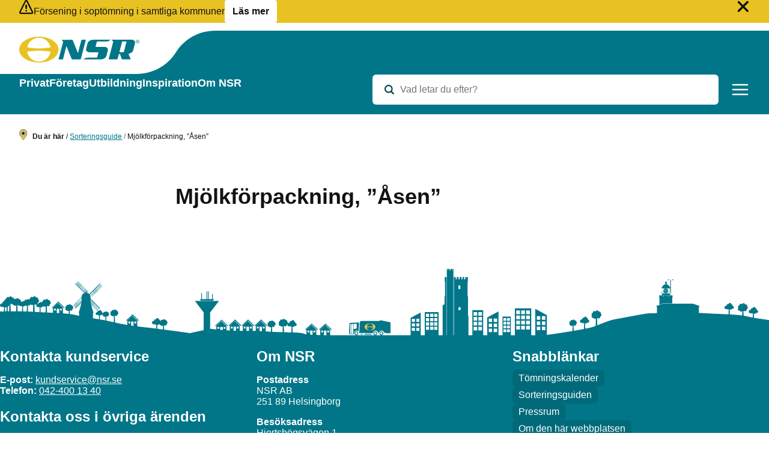

--- FILE ---
content_type: text/html; charset=utf-8
request_url: https://nsr.se/sorteringsguide/mjolkforpackning-asen/
body_size: 32803
content:
<!DOCTYPE html><html lang="sv-SE"><head><meta charSet="utf-8"/><meta http-equiv="x-ua-compatible" content="ie=edge"/><meta name="viewport" content="width=device-width, initial-scale=1, shrink-to-fit=no"/><script>!function(t,e){"object"==typeof exports&&"undefined"!=typeof module?e(exports):"function"==typeof define&&define.amd?define(["exports"],e):e((t=t||self).yett={})}(this,function(t){"use strict";function a(t,e){return function(t){if(Array.isArray(t))return t}(t)||function(t,e){if("undefined"==typeof Symbol||!(Symbol.iterator in Object(t)))return;var r=[],n=!0,i=!1,o=void 0;try{for(var c,l=t[Symbol.iterator]();!(n=(c=l.next()).done)&&(r.push(c.value),!e||r.length!==e);n=!0);}catch(t){i=!0,o=t}finally{try{n||null==l.return||l.return()}finally{if(i)throw o}}return r}(t,e)||r(t,e)||function(){throw new TypeError("Invalid attempt to destructure non-iterable instance.\nIn order to be iterable, non-array objects must have a [Symbol.iterator]() method.")}()}function c(t){return function(t){if(Array.isArray(t))return n(t)}(t)||function(t){if("undefined"!=typeof Symbol&&Symbol.iterator in Object(t))return Array.from(t)}(t)||r(t)||function(){throw new TypeError("Invalid attempt to spread non-iterable instance.\nIn order to be iterable, non-array objects must have a [Symbol.iterator]() method.")}()}function r(t,e){if(t){if("string"==typeof t)return n(t,e);var r=Object.prototype.toString.call(t).slice(8,-1);return"Object"===r&&t.constructor&&(r=t.constructor.name),"Map"===r||"Set"===r?Array.from(t):"Arguments"===r||/^(?:Ui|I)nt(?:8|16|32)(?:Clamped)?Array$/.test(r)?n(t,e):void 0}}function n(t,e){(null==e||e>t.length)&&(e=t.length);for(var r=0,n=new Array(e);r<e;r++)n[r]=t[r];return n}function s(t){var e=t.getAttribute("src");return f.blacklist&&f.blacklist.every(function(t){return!t.test(e)})||f.whitelist&&f.whitelist.some(function(t){return t.test(e)})}var i,o,u="javascript/blocked",f="undefined"!=typeof window?{blacklist:window.YETT_BLACKLIST,whitelist:window.YETT_WHITELIST}:{},p={blacklisted:[]},l=function(e,t){return e&&(!t||t!==u)&&(!f.blacklist||f.blacklist.some(function(t){return t.test(e)}))&&(!f.whitelist||f.whitelist.every(function(t){return!t.test(e)}))},d="undefined"!=typeof MutationObserver?new MutationObserver(function(t){for(var e=0;e<t.length;e++)for(var i=t[e].addedNodes,r=function(t){var r=i[t];if(1===r.nodeType&&"SCRIPT"===r.tagName){var e=r.src,n=r.type;if(l(e,n)){p.blacklisted.push([r,r.type]),r.type=u;r.addEventListener("beforescriptexecute",function t(e){r.getAttribute("type")===u&&e.preventDefault(),r.removeEventListener("beforescriptexecute",t)}),r.parentElement&&r.parentElement.removeChild(r)}}},n=0;n<i.length;n++)r(n)}):null;var y=new RegExp("[|\\{}()[\\]^$+*?.]","g");t.init=function(){var t=0<arguments.length&&void 0!==arguments[0]?arguments[0]:{},e=t.blacklist,r=t.whitelist;f.blacklist=(f.blacklist||e)&&[].concat(c(f.blacklist||[]),c(e||[])),f.whitelist=(f.whitelist||r)&&[].concat(c(f.whitelist||[]),c(r||[])),d&&d.observe(document.documentElement,{childList:!0,subtree:!0}),i=document.createElement,o={src:Object.getOwnPropertyDescriptor(HTMLScriptElement.prototype,"src"),type:Object.getOwnPropertyDescriptor(HTMLScriptElement.prototype,"type")},document.createElement=function(){for(var t=arguments.length,e=new Array(t),r=0;r<t;r++)e[r]=arguments[r];if("script"!==e[0].toLowerCase())return i.bind(document).apply(void 0,e);var n=i.bind(document).apply(void 0,e);try{Object.defineProperties(n,{src:{get:function(){return o.src.get.call(this)},set:function(t){l(t,n.type)&&o.type.set.call(this,u),o.src.set.call(this,t)}},type:{set:function(t){var e=l(n.src,n.type)?u:t;o.type.set.call(this,e)}}}),n.setAttribute=function(t,e){"type"===t||"src"===t?n[t]=e:HTMLScriptElement.prototype.setAttribute.call(n,t,e)}}catch(t){console.warn("Yett: unable to prevent script execution for script src ",n.src,".\n",'A likely cause would be because you are using a third-party browser extension that monkey patches the "document.createElement" function.')}return n}},t.unblock=function(){for(var t=arguments.length,r=new Array(t),e=0;e<t;e++)r[e]=arguments[e];r.length<1?(f.blacklist=[],f.whitelist=[]):(f.blacklist&&(f.blacklist=f.blacklist.filter(function(e){return r.every(function(t){return"string"==typeof t?!e.test(t):t instanceof RegExp?e.toString()!==t.toString():void 0})})),f.whitelist&&(f.whitelist=[].concat(c(f.whitelist),c(r.map(function(e){if("string"==typeof e){var r=".*"+e.replace(y,"\\$&")+".*";if(f.whitelist.every(function(t){return t.toString()!==r.toString()}))return new RegExp(r)}else if(e instanceof RegExp&&f.whitelist.every(function(t){return t.toString()!==e.toString()}))return e;return null}).filter(Boolean)))));for(var n=document.querySelectorAll('script[type="'.concat(u,'"]')),i=0;i<n.length;i++){var o=n[i];s(o)&&(p.blacklisted.push([o,"application/javascript"]),o.parentElement.removeChild(o))}var l=0;c(p.blacklisted).forEach(function(t,e){var r=a(t,2),n=r[0],i=r[1];if(s(n)){var o=document.createElement("script");for(var c in o.setAttribute("src",n.src),o.setAttribute("type",i||"application/javascript"),n)c.startsWith("on")&&(o[c]=n[c]);document.head.appendChild(o),p.blacklisted.splice(e-l,1),l++}}),f.blacklist&&f.blacklist.length<1&&d.disconnect()},Object.defineProperty(t,"__esModule",{value:!0})});
//# sourceMappingURL=yett.min.js.map
</script><script>
        window.pluginCookieConsentConfig = {};
      </script><script>/* eslint-disable ssr-friendly/no-dom-globals-in-module-scope */
(function() {
  let { blacklist = [], whitelist = [] } = window.pluginCookieConsentConfig;

  if (window.location.host !== "") {
    // Allow all scripts on same origin
    whitelist.push(`/*`);
    whitelist.push(`${window.location.origin}/*`);

    // Allow all Chrome extensions
    whitelist.push(`chrome*`);
  }

  //convert strings to regex and escape special characters
  whitelist = whitelist.length
    ? whitelist.map(function (domain) {
        return new RegExp(
          `^${domain
            .replace(/[.+?^${}()|[\]\\]/g, "\\$&")
            .replace(/\*/g, ".*")}$`,
        );
      })
    : null;

  //convert strings to regex and escape special characters
  blacklist = blacklist.length
    ? blacklist.map(function (domain) {
        return new RegExp(
          `^${domain
            .replace(/[.+?^${}()|[\]\\]/g, "\\$&")
            .replace(/\*/g, ".*")}$`,
        );
      })
    : null;

  window.yett.init({
    blacklist,
    whitelist,
  });
})();
</script><meta name="generator" content="Gatsby 3.15.0"/><title data-react-helmet="true">Mjölkförpackning, ”Åsen”  – NSR AB</title><meta data-react-helmet="true" name="robots" content="max-snippet:-1, max-image-preview:large, max-video-preview:-1, index, follow"/><meta data-react-helmet="true" property="og:title" content="Mjölkförpackning, ”Åsen” "/><meta data-react-helmet="true" property="og:type" content="website"/><meta data-react-helmet="true" name="twitter:title" content="Mjölkförpackning, ”Åsen” "/><meta data-react-helmet="true" name="twitter:creator" content="NSR AB"/><meta data-react-helmet="true" name="referrer" content="no-referrer"/><meta data-react-helmet="true" name="apple-mobile-web-app-capable" content="yes"/><meta data-react-helmet="true" name="apple-mobile-web-app-status-bar-style" content="white"/><link rel="icon" href="/favicon-32x32.png?v=95cba97532d6a226f3763a3100536474" type="image/png"/><link rel="icon" href="/favicon.svg?v=95cba97532d6a226f3763a3100536474" type="image/svg+xml"/><link rel="manifest" href="/manifest.webmanifest" crossorigin="use-credentials"/><meta name="theme-color" content="#007688"/><link rel="apple-touch-icon" sizes="48x48" href="/icons/icon-48x48.png?v=95cba97532d6a226f3763a3100536474"/><link rel="apple-touch-icon" sizes="72x72" href="/icons/icon-72x72.png?v=95cba97532d6a226f3763a3100536474"/><link rel="apple-touch-icon" sizes="96x96" href="/icons/icon-96x96.png?v=95cba97532d6a226f3763a3100536474"/><link rel="apple-touch-icon" sizes="144x144" href="/icons/icon-144x144.png?v=95cba97532d6a226f3763a3100536474"/><link rel="apple-touch-icon" sizes="192x192" href="/icons/icon-192x192.png?v=95cba97532d6a226f3763a3100536474"/><link rel="apple-touch-icon" sizes="256x256" href="/icons/icon-256x256.png?v=95cba97532d6a226f3763a3100536474"/><link rel="apple-touch-icon" sizes="384x384" href="/icons/icon-384x384.png?v=95cba97532d6a226f3763a3100536474"/><link rel="apple-touch-icon" sizes="512x512" href="/icons/icon-512x512.png?v=95cba97532d6a226f3763a3100536474"/><link rel="sitemap" type="application/xml" href="/sitemap.xml"/><script>var _mtm = window.mtm = window.mtm || []; _mtm.push({'mtm.startTime': (new Date().getTime()), 'event': 'mtmStart'}); var d=document, g=d.createElement('script'), s=d.getElementsByTagName('script')[0]; g.async=true; g.src='https://insights.analys.cloud/js/container_20upoPaz.js'; s.parentNode.insertBefore(g,s);</script><script>var _paq = window.paq = window.paq || [];</script><link as="script" rel="preload" href="/webpack-runtime-b4beede3c84aa2326b83.js"/><link as="script" rel="preload" href="/framework-63933b26467085bb0bd4.js"/><link as="script" rel="preload" href="/45a7d959-74f03cc71a0f47272ded.js"/><link as="script" rel="preload" href="/app-96ff954a7ced5cab9480.js"/><link as="script" rel="preload" href="/aa5d032ad40fef81ad6dd437f623b56a0cf547a0-6d89490c9c24e77e1185.js"/><link as="script" rel="preload" href="/component---plugins-whitespace-gatsby-theme-wordpress-basic-src-wsui-templates-template-controller-jsx-409d59a03239d94f3760.js"/><link as="fetch" rel="preload" href="/page-data/sorteringsguide/mjolkforpackning-asen/page-data.json" crossorigin="anonymous"/><link as="fetch" rel="preload" href="/page-data/sq/d/1063213734.json" crossorigin="anonymous"/><link as="fetch" rel="preload" href="/page-data/sq/d/1485493186.json" crossorigin="anonymous"/><link as="fetch" rel="preload" href="/page-data/sq/d/2108355705.json" crossorigin="anonymous"/><link as="fetch" rel="preload" href="/page-data/sq/d/2336259611.json" crossorigin="anonymous"/><link as="fetch" rel="preload" href="/page-data/sq/d/2652186773.json" crossorigin="anonymous"/><link as="fetch" rel="preload" href="/page-data/sq/d/2660937689.json" crossorigin="anonymous"/><link as="fetch" rel="preload" href="/page-data/sq/d/2735381941.json" crossorigin="anonymous"/><link as="fetch" rel="preload" href="/page-data/sq/d/2750728228.json" crossorigin="anonymous"/><link as="fetch" rel="preload" href="/page-data/sq/d/29692148.json" crossorigin="anonymous"/><link as="fetch" rel="preload" href="/page-data/sq/d/3010138332.json" crossorigin="anonymous"/><link as="fetch" rel="preload" href="/page-data/sq/d/3649515864.json" crossorigin="anonymous"/><link as="fetch" rel="preload" href="/page-data/sq/d/3670824653.json" crossorigin="anonymous"/><link as="fetch" rel="preload" href="/page-data/sq/d/3690201094.json" crossorigin="anonymous"/><link as="fetch" rel="preload" href="/page-data/sq/d/3936093951.json" crossorigin="anonymous"/><link as="fetch" rel="preload" href="/page-data/sq/d/59782675.json" crossorigin="anonymous"/><link as="fetch" rel="preload" href="/page-data/sq/d/733889459.json" crossorigin="anonymous"/><link as="fetch" rel="preload" href="/page-data/sq/d/812287404.json" crossorigin="anonymous"/><link as="fetch" rel="preload" href="/page-data/app-data.json" crossorigin="anonymous"/><style data-href="/styles.dae62bbcc34d79997943.css" data-identity="gatsby-global-css">.Accordion-module--component--STSH6{border-top:1px solid #dedede;border-top:var(--accordion-border,1px solid #dedede)}.Accordion-module--list--xgWIG{margin:0;margin:var(--accordion-list-margin,0);padding:0;padding:var(--accordion-list-padding,0)}.Accordion-module--row--I0Mye{border-bottom:1px solid #dedede;border-bottom:var(--accordion-border,1px solid #dedede);list-style:none;margin:0;margin:var(--accordion-row-margin,0);padding:0;padding:var(--accordion-row-padding,0)}.Accordion-module--title--8mSCr{margin:0;margin:var(--accordion-title-margin,0)}.Accordion-module--button--PbYM6{align-items:center;background:#0000;background:var(--accordion-button-background-color,#0000);border:0;color:#000;color:var(--accordion-color,#000);cursor:pointer;display:flex;font-size:1.125rem;font-size:var(--accordion-button-font-size,1.125rem);font-weight:500;font-weight:var(--accordion-button-font-weight,500);margin:0;margin:var(--accordion-button-margin,0);padding:1rem 0;padding:var(--accordion-button-padding,1rem 0);text-align:left;width:100%}.Accordion-module--button--PbYM6:hover{background:#f2f2f2;background:var(--accordion-button-background-color-hover,#f2f2f2);color:#000;color:var(--accordion-button-color-hover,#000)}.Accordion-module--button--PbYM6[aria-expanded=true]{--accordion-button-background-color:var( --accordion-button-expanded-background-color,#fff )}.Accordion-module--icon--Y45G0{--icon-size:var(--accordion-icon-size,1rem);--icon-color:var(--accordion-icon-color,#666);align-items:center;align-self:center;display:flex;flex-shrink:0;justify-content:center;margin-top:-.25rem;margin-top:calc(var(--accordion-icon-size, 1rem)*.25*-1);width:2rem;width:calc(var(--accordion-icon-size, 1rem)*2)}.Accordion-module--content--f6LH1{background:#fff;background:var(--accordion-content-background-color,#fff);padding:1.5rem 1rem 1.5rem 3rem;padding:var(--accordion-content-padding,1.5rem 1rem 1.5rem 3rem);padding-left:2rem;padding-left:var( --accordion-content-padding-left,calc(var(--accordion-icon-size, 1rem)*2) )}@media print{.Accordion-module--content--f6LH1{background:#0000}}.Accordion-module--content--f6LH1.Accordion-module--hidden--b1gBw{padding:0}.styles-module--visuallyHidden--7sWW5{clip:rect(0,0,0,0);pointer-events:none;position:absolute}.Link-module--component--AwBbM{background:#0000;border:none;color:inherit;color:var(--link-color,inherit);padding:0;text-decoration:underline;-webkit-text-decoration:var(--link-text-decoration,underline);text-decoration:var(--link-text-decoration,underline)}.Link-module--component--AwBbM:hover{background:#0000;background:var(--link-hover-background,#0000);color:inherit;color:var(--link-hover-color,inherit);text-decoration:none;-webkit-text-decoration:var(--link-hover-text-decoration,none);text-decoration:var(--link-hover-text-decoration,none)}.Link-module--component--AwBbM:focus,:focus+.Link-module--component--AwBbM.Link-module--label--w1rOh{box-shadow:0 0 0 3px #000;box-shadow:var( --link-focus-box-shadow,var(--focus-box-shadow,0 0 0 3px #000) );outline:none;outline:var(--link-focus-outline,none)}.Link-module--component--AwBbM.Link-module--current--y5URn,.Link-module--component--AwBbM[aria-checked=true],.Link-module--component--AwBbM[aria-current],.Link-module--component--AwBbM[aria-pressed=true],:checked+.Link-module--component--AwBbM.Link-module--label--w1rOh{background:#0000;background:var(--link-current-background,#0000);color:inherit;color:var(--link-current-color,inherit);font-weight:400;font-weight:var(--link-current-font-weight,normal);text-decoration:underline;-webkit-text-decoration:var(--link-current-text-decoration,underline);text-decoration:var(--link-current-text-decoration,underline)}.Link-module--component--AwBbM:not(.Link-module--inert--d9kCl):not([aria-disabled=true]){cursor:pointer}.Link-module--component--AwBbM.Link-module--inert--d9kCl,.Link-module--component--AwBbM:disabled,.Link-module--component--AwBbM[aria-disabled=true],:disabled+.Link-module--component--AwBbM.Link-module--label--w1rOh{background:#0000;background:var(--link-inert-background,#0000);color:inherit;color:var(--link-inert-color,inherit);text-decoration:inherit;-webkit-text-decoration:var(--link-text-inert-decoration,inherit);text-decoration:var(--link-text-inert-decoration,inherit)}button.Link-module--component--AwBbM{-webkit-appearance:none;font:inherit}.Link-module--icon--d-7AX{--icon-size:var(--link-icon-size,1em);margin:0 0 0 .35em;margin:var(--link-icon-margin,0 0 0 .35em)}.Icon-module--component--t781L{background-color:currentColor;background-color:var(--icon-color,currentColor);display:inline-block;font-size:1em;font-size:var(--icon-size,1em);height:1em;-webkit-mask-repeat:no-repeat;mask-repeat:no-repeat;-webkit-mask-size:100% 100%;mask-size:100% 100%;vertical-align:-15%;vertical-align:var(--icon-vertical-align,-15%);width:1em}.Breadcrumbs-module--component--jY6S7{font-size:.75rem;font-size:var(--breadcrumbs-font-size,.75rem)}.Breadcrumbs-module--description--J-X8a{display:inline;margin-right:.5rem;margin-right:var(--breadcrumbs-margin,.5rem)}.Breadcrumbs-module--list---6ARD{display:inline-block;list-style:none;margin:0;padding:0}.Breadcrumbs-module--item--qMlCw{display:inline}.Breadcrumbs-module--separator--5EfoG{color:#999;color:var(--breadcrumbs-separator-color,#999);display:inline-block;margin:0 .5rem;margin:0 var(--breadcrumbs-separator-margin,.5rem);position:relative}.Breadcrumbs-module--link--pf4Op{color:"#000";color:var(--breadcrumbs-color,"#000");font-weight:inherit;font-weight:var(--breadcrumbs-font-weight,inherit);text-decoration:none;-webkit-text-decoration:var(--breadcrumbs-text-decoration,none);text-decoration:var(--breadcrumbs-text-decoration,none)}.Breadcrumbs-module--link--pf4Op[aria-current]{color:"#000";color:var(--breadcrumbs-color-active,"#000");font-weight:600;font-weight:var(--breadcrumbs-font-weight-active,600);text-decoration:none;-webkit-text-decoration:var(--breadcrumbs-text-decoration-active,none);text-decoration:var(--breadcrumbs-text-decoration-active,none)}.Breadcrumbs-module--link--pf4Op:hover{color:"#999";color:var(--breadcrumbs-color-hover,"#999");text-decoration:underline;-webkit-text-decoration:var(--breadcrumbs-text-decoration-link,underline);text-decoration:var(--breadcrumbs-text-decoration-link,underline)}.Breadcrumbs-module--sronly--QOOGC:not(:focus):not(:active){clip:rect(0 0 0 0);clip-path:inset(50%);height:1px;overflow:hidden;position:absolute;white-space:nowrap;width:1px}.Button-module--component--RWfbP{align-items:center;background:#d3d3d3;background:var(--button-background,#d3d3d3);border:1px solid #0000;border:var( --button-border,1px solid var(--button-border-color,#0000) );border-radius:.5rem;border-radius:var(--button-border-radius,.5rem);box-shadow:none;box-shadow:var(--button-box-shadow,none);box-sizing:border-box;color:#000;color:var(--button-color,#000);cursor:pointer;display:inline-flex;font-size:1rem;font-size:var(--button-font-size,1rem);font-weight:medium;font-weight:var(--button-font-weight,medium);gap:.25rem;justify-content:center;outline:none;padding:calc(.5rem - 1px);padding:var(--button-padding,calc(.5rem - 1px));text-align:center;text-decoration:none;-webkit-text-decoration:var(--button-text-decoration,none);text-decoration:var(--button-text-decoration,none)}.Button-module--component--RWfbP:hover:not(.Button-module--component--RWfbP.Button-module--inert--\+6CjQ):not(.Button-module--component--RWfbP:disabled):not(.Button-module--component--RWfbP[aria-disabled=true]):not(:disabled+.Button-module--component--RWfbP.Button-module--label--sm91I){background:#000;background:var(--button-hover-background,#000);border:1px solid #0000;border:var( --button-hover-border,1px solid var(--button-hover-border-color,#0000) );box-shadow:none;box-shadow:var(--button-hover-box-shadow,none);color:#fff;color:var(--button-hover-color,#fff);text-decoration:none;-webkit-text-decoration:var(--button-hover-text-decoration,none);text-decoration:var(--button-hover-text-decoration,none)}.Button-module--component--RWfbP.Button-module--inert--\+6CjQ,.Button-module--component--RWfbP:disabled,.Button-module--component--RWfbP[aria-disabled=true],:disabled+.Button-module--component--RWfbP.Button-module--label--sm91I{background:#d3d3d3;background:var(--button-disabled-background,#d3d3d3);border:1px solid #0000;border:var( --button-disabled-border,1px solid var(--button-disabled-border-color,#0000) );box-shadow:none;box-shadow:var(--button-disabled-box-shadow,none);color:gray;color:var(--button-disabled-color,gray);cursor:default;text-decoration:none;-webkit-text-decoration:var(--button-disabled-text-decoration,none);text-decoration:var(--button-disabled-text-decoration,none)}.Button-module--component--RWfbP.Button-module--current--2H09R,.Button-module--component--RWfbP[aria-checked=true],.Button-module--component--RWfbP[aria-current],.Button-module--component--RWfbP[aria-pressed=true],:checked+.Button-module--component--RWfbP.Button-module--label--sm91I{background:#000;background:var(--button-current-background,#000);border:1px solid #0000;border:var( --button-current-border,1px solid var(--button-current-border-color,#0000) );box-shadow:none;box-shadow:var(--button-current-box-shadow,none);color:#fff;color:var(--button-current-color,#fff);text-decoration:none;-webkit-text-decoration:var(--button-current-text-decoration,none);text-decoration:var(--button-current-text-decoration,none)}.Button-module--component--RWfbP:focus,:focus+.Button-module--component--RWfbP.Button-module--label--sm91I{box-shadow:0 0 0 3px #000;box-shadow:var( --button-focus-box-shadow,var(--focus-box-shadow,0 0 0 3px #000) );outline:none}button.Button-module--component--RWfbP{-webkit-appearance:none;font:inherit}.Button-module--icon--9BCaK{--icon-size:var(--link-icon-size,1em);margin:0 0 0 .35em;margin:var(--link-icon-margin,0 0 0 .35em)}.Box-module--component--oEkwy{background:var(--box-background);border:var(--box-border);border-radius:var(--box-border-radius);padding:var(--box-padding)}.CalendarBadge-module--component--h20va{background:var(--calendar-badge-background);border:var(--calendar-badge-border);border-radius:var(--calendar-badge-border-radius);border-top:var(--calendar-badge-border-top);color:var(--calendar-badge-color);display:var(--calendar-badge-display);flex-direction:var(--calendar-badge-flex-direction);font-family:var(--calendar-badge-font-family);height:var(--calendar-badge-height);justify-content:var(--calendar-badge-justify-content);margin:var(--calendar-badge-margin);text-align:var(--calendar-badge-text-align);width:var(--calendar-badge-width)}.CalendarBadge-module--day--h6w-d{background:var(--calendar-badge-day-background);border-radius:var(--calendar-badge-day-border-radius);color:var(--calendar-badge-day-color);font-size:var(--calendar-badge-day-font-size);font-weight:var(--calendar-badge-day-font-weight);line-height:var(--calendar-badge-day-line-height);order:var(--calendar-badge-day-order);padding:var(--calendar-badge-day-padding);text-transform:var(--calendar-badge-day-text-transform);width:var(--calendar-badge-day-width)}.CalendarBadge-module--month--lghPn{background:var(--calendar-badge-month-background);border-radius:var(--calendar-badge-month-border-radius);color:var(--calendar-badge-month-color);font-size:var(--calendar-badge-month-font-size);font-weight:var(--calendar-badge-month-font-weight);line-height:var(--calendar-badge-month-line-height);order:var(--calendar-badge-month-order);padding:var(--calendar-badge-month-padding);text-transform:var(--calendar-badge-month-text-tranfsorm)}.CardLink-module--component--RDLFv{color:inherit;outline:none;text-decoration:inherit}.CardLink-module--component--RDLFv:not(.CardLink-module--inert--3pXJm):not([aria-disabled=true]){cursor:pointer}.CardLink-module--component--RDLFv.CardLink-module--inert--3pXJm,.CardLink-module--component--RDLFv:disabled,.CardLink-module--component--RDLFv[aria-disabled=true]{background:#0000;background:var(--card-link-inert-background,#0000);color:inherit;color:var(--card-link-inert-color,inherit);text-decoration:inherit;-webkit-text-decoration:var(--card-link-text-inert-decoration,inherit);text-decoration:var(--card-link-text-inert-decoration,inherit)}button.CardLink-module--component--RDLFv{-webkit-appearance:none;background:#0000;border:0;color:inherit;font:inherit;padding:0;text-align:inherit;width:100%}.Card-module--component--2xHNi{background:var(--card-background);border-color:var(--card-border-color);border-radius:var(--card-border-radius);border-style:var(--card-border-style);border-width:var(--card-border-width);box-shadow:var(--card-box-shadow);color:var(--card-color);font-size:var(--card-font-size);padding:var(--card-padding);position:relative}.Card-module--component--2xHNi:focus-within,.Card-module--component--2xHNi:hover,.Card-module--component--2xHNi[focus-within]{background:var(--card-hover-background);color:var(--card-hover-color);-webkit-text-decoration:var(--card-hover-text-decoration);text-decoration:var(--card-hover-text-decoration)}.Card-module--component--2xHNi:focus-within,.Card-module--component--2xHNi[focus-within]{box-shadow:var(--card-focus-box-shadow);outline:var(--card-focus-outline)}.Card-module--inner--9leMN{grid-gap:0;grid-gap:var(--card-gap,0);align-items:stretch;align-self:stretch;border-radius:0;border-radius:calc(var(--card-border-radius, 0) - var(--card-border-width, 0) - var(--card-padding, 0));display:grid;gap:0;gap:var(--card-gap,0);grid-auto-rows:var(--card-grid-auto-rows);grid-template-columns:repeat(auto-fit,minmax(min(100%,var(--card-column-min-width)),1fr));height:100%;overflow:hidden;position:relative}.Card-module--media--34lWt{height:100%;order:-1;width:100%}.Card-module--dummy--f3FNF{grid-column:1}.Card-module--content--0hcP4{grid-gap:var(--card-content-gap);align-content:var(--card-content-align-content);display:grid;gap:var(--card-content-gap);padding:var(--card-content-padding)}.Card-module--meta--4FCJ5{color:var(--card-meta-color);font-size:var(--card-meta-font-size);font-weight:var(--card-meta-font-weight);letter-spacing:var(--card-meta-letter-spacing);line-height:var(--card-meta-line-height)}.Card-module--title--NpS6l{color:var(--card-title-color);font-family:var(--card-title-font-family);font-size:var(--card-title-font-size);font-weight:var(--card-title-font-weight);letter-spacing:var(--card-title-letter-spacing);line-height:var(--card-title-line-height);margin:0;text-decoration:inherit;-webkit-text-decoration:var(--card-title-text-decoration,inherit);text-decoration:var(--card-title-text-decoration,inherit)}.Card-module--inner--9leMN:hover .Card-module--title--NpS6l{color:var(--card-title-color);color:var(--card-title-hover-color,var(--card-title-color));font-weight:var(--card-title-font-weight);font-weight:var( --card-title-hover-font-weight,var(--card-title-font-weight) );-webkit-text-decoration:var(--card-title-text-decoration);text-decoration:var(--card-title-text-decoration);-webkit-text-decoration:var( --card-title-hover-text-decoration,var(--card-title-text-decoration) );text-decoration:var( --card-title-hover-text-decoration,var(--card-title-text-decoration) )}.Card-module--badge--f3U3-{bottom:auto;bottom:0 auto auto 0;bottom:var(--card-badge-inset,0 auto auto 0);left:0;left:0 auto auto 0;left:var(--card-badge-inset,0 auto auto 0);margin:1rem;margin:var(--card-badge-margin,1rem);position:absolute;right:auto;right:0 auto auto 0;right:var(--card-badge-inset,0 auto auto 0);top:0;top:0 auto auto 0;top:var(--card-badge-inset,0 auto auto 0);z-index:1}.Image-module--component--u4KI2{height:auto;object-fit:cover;width:100%}.CoverLink-module--component--sHp4P,.CoverLink-module--component--sHp4P:any-link,.CoverLink-module--component--sHp4P:link,.CoverLink-module--component--sHp4P:visited,area[href].CoverLink-module--component--sHp4P{background:#0000;background:var(--cover-link-background,#0000);border:none;color:inherit;color:var(--cover-link-color,inherit);font-weight:inherit;font-weight:var(--cover-link-font-weight,inherit);padding:0;text-decoration:inherit;-webkit-text-decoration:var(--cover-link-text-decoration,inherit);text-decoration:var(--cover-link-text-decoration,inherit)}.CoverLink-module--component--sHp4P:after{content:"";display:block;height:100%;left:0;position:absolute;top:0;width:100%}.CoverLink-module--component--sHp4P:hover{background:#0000;background:var( --cover-link-hover-background,var(--cover-link-background,#0000) );color:inherit;color:var(--cover-link-hover-color,var(--cover-link-color,inherit));font-weight:inherit;font-weight:var( --cover-link-hover-font-weight,var(--cover-link-font-weight,inherit) );text-decoration:underline;-webkit-text-decoration:var(--cover-link-hover-text-decoration,underline);text-decoration:var(--cover-link-hover-text-decoration,underline)}.CoverLink-module--component--sHp4P:focus,:focus+.CoverLink-module--component--sHp4P.CoverLink-module--label--VQR4O{outline:none;outline:var(--cover-link-focus-outline,none)}.CoverLink-module--component--sHp4P.CoverLink-module--current--uXFxW,.CoverLink-module--component--sHp4P[aria-checked=true],.CoverLink-module--component--sHp4P[aria-current],.CoverLink-module--component--sHp4P[aria-pressed=true],:checked+.CoverLink-module--component--sHp4P.CoverLink-module--label--VQR4O{background:#0000;background:var( --cover-link-current-background,var(--cover-link-background,#0000) );color:inherit;color:var(--cover-link-current-color,var(--cover-link-color,inherit));font-weight:inherit;font-weight:var( --cover-link-current-font-weight,var(--cover-link-font-weight,inherit) );text-decoration:underline;-webkit-text-decoration:var( --cover-link-current-text-decoration,var(--cover-link-hover-text-decoration,underline) );text-decoration:var( --cover-link-current-text-decoration,var(--cover-link-hover-text-decoration,underline) )}.CoverLink-module--component--sHp4P:not(.CoverLink-module--inert--AAW5j):not([aria-disabled=true]){cursor:pointer}.CoverLink-module--component--sHp4P.CoverLink-module--inert--AAW5j,.CoverLink-module--component--sHp4P[aria-disabled=true]{text-decoration:inherit;-webkit-text-decoration:var(--cover-link-disabled-text-decoration,inherit);text-decoration:var(--cover-link-disabled-text-decoration,inherit)}button.CoverLink-module--component--sHp4P{-webkit-appearance:none;font:inherit}.DashboardMenu-module--list--razSk{grid-gap:var(--dashboard-menu-list-gap);display:grid;list-style:none;margin:0;padding:0}.DashboardMenu-module--icon--9YLTv{--round-icon-background-color:var(--dashboard-menu-icon-background-color);--icon-color:var(--dashboard-menu-icon-color);--round-icon-size:var(--dashboard-menu-icon-size)}.DashboardMenu-module--symbol--DWmDf{--icon-color:var(--dashboard-menu-arrow-color);--icon-size:var(--dashboard-menu-arrow-size)}.DashboardMenu-module--content--z-\+FZ{display:flex;flex-direction:column;gap:var(--dashboard-menu-content-gap)}.DashboardMenu-module--title--Uvs8C{color:var(--dashboard-menu-title-color);font-size:var(--dashboard-menu-title-font-size);font-weight:var(--dashboard-menu-title-font-weight);letter-spacing:var(--dashboard-menu-title-letter-spacing);line-height:var(--dashboard-menu-title-line-height);margin:0}.DashboardMenu-module--description--6xk4l{color:var(--dashboard-menu-description-color);font-size:var(--dashboard-menu-description-font-size);font-weight:var(--dashboard-menu-description-font-weight);letter-spacing:var(--dashboard-menu-description-letter-spacing);line-height:var(--dashboard-menu-description-line-height);margin:0}.DashboardMenu-module--link--QgzqC.DashboardMenu-module--primary--wtqiA{background:red}.DashboardMenu-module--link--QgzqC.DashboardMenu-module--secondary--5mKYA{background:blue}.DashboardMenu-module--link--QgzqC.DashboardMenu-module--compact--rlIjl{padding-bottom:10px;padding-top:10px}.DashboardMenu-module--link--QgzqC.DashboardMenu-module--compact--rlIjl .DashboardMenu-module--icon--9YLTv{--round-icon-size:24px}.DashboardMenuLink-module--component--5SV9l{grid-gap:var(--dashboard-menu-link-gap);align-items:center;background:var(--dashboard-menu-link-background);border:var(--dashboard-menu-link-border);border-radius:var(--dashboard-menu-link-border-radius);box-shadow:var(--dashboard-menu-link-box-shadow);color:var(--dashboard-menu-link-color);display:grid;font-size:var(--dashboard-menu-link-font-size);font-weight:var(--dashboard-menu-link-font-weight);grid-template-columns:max-content 1fr max-content;line-height:var(--dashboard-menu-link-line-height);padding:var(--dashboard-menu-link-padding);-webkit-text-decoration:var(--dashboard-menu-link-text-decoration);text-decoration:var(--dashboard-menu-link-text-decoration);transition:var(--dashboard-menu-link-transition)}.DashboardMenuLink-module--component--5SV9l:focus,.DashboardMenuLink-module--component--5SV9l:hover,:focus+.DashboardMenuLink-module--component--5SV9l.DashboardMenuLink-module--label--IPc5t{--dashboard-menu-icon-background-color:var( --dashboard-menu-icon-hover-background-color );--dashboard-menu-icon-color:var(--dashboard-menu-icon-hover-color);--dashboard-menu-arrow-color:var(--dashboard-menu-arrow-hover-color);background:var(--dashboard-menu-link-hover-background);color:var(--dashboard-menu-link-hover-color);-webkit-text-decoration:var(--dashboard-menu-link-hover-text-decoration);text-decoration:var(--dashboard-menu-link-hover-text-decoration)}.DashboardMenuLink-module--component--5SV9l:focus,:focus+.DashboardMenuLink-module--component--5SV9l.DashboardMenuLink-module--label--IPc5t{box-shadow:0 0 0 3px #000;box-shadow:var( --link-focus-box-shadow,var(--focus-box-shadow,0 0 0 3px #000) );outline:none;outline:var(--link-focus-outline,none)}.DashboardMenuLink-module--component--5SV9l.DashboardMenuLink-module--current--8vy5S,.DashboardMenuLink-module--component--5SV9l[aria-checked=true],.DashboardMenuLink-module--component--5SV9l[aria-current],.DashboardMenuLink-module--component--5SV9l[aria-pressed=true],:checked+.DashboardMenuLink-module--component--5SV9l.DashboardMenuLink-module--label--IPc5t{--dashboard-menu-icon-background-color:var( --dashboard-menu-icon-current-background-color );--dashboard-menu-icon-color:var(--dashboard-menu-icon-current-color);--dashboard-menu-arrow-color:var(--dashboard-menu-arrow-current-color);background:var(--dashboard-menu-link-current-background);color:var(--dashboard-menu-link-current-color);-webkit-text-decoration:var(--dashboard-menu-link-current-text-decoration);text-decoration:var(--dashboard-menu-link-current-text-decoration)}.DashboardMenuLink-module--component--5SV9l:not(.DashboardMenuLink-module--inert--OLeVr):not([aria-disabled=true]){cursor:pointer}.DashboardMenuLink-module--component--5SV9l.DashboardMenuLink-module--inert--OLeVr,.DashboardMenuLink-module--component--5SV9l:disabled,.DashboardMenuLink-module--component--5SV9l[aria-disabled=true],:disabled+.DashboardMenuLink-module--component--5SV9l.DashboardMenuLink-module--label--IPc5t{background:#0000;background:var(--dashboard-menu-link-inert-background,#0000);color:inherit;color:var(--dashboard-menu-link-inert-color,inherit);text-decoration:inherit;-webkit-text-decoration:var(--dashboard-menu-link-text-inert-decoration,inherit);text-decoration:var(--dashboard-menu-link-text-inert-decoration,inherit)}button.DashboardMenuLink-module--component--5SV9l{-webkit-appearance:none;font:inherit}.RoundIcon-module--component--77bkD{--icon-size:var(--round-icon-inner-size,50%);align-items:center;background-color:#e5e5e5;background-color:var(--round-icon-background-color,#e5e5e5);border:1px solid #0000;border:var(--round-icon-border,1px solid #0000);border-radius:50%;display:inline-flex;font-size:1.5rem;font-size:var(--round-icon-size,1.5rem);height:1em;justify-content:center;width:1em}.FormCheckboxField-module--control--yQiXb{background:var(--form-checkbox-control-background);border:var(--form-checkbox-control-border);padding:var(--form-checkbox-control-padding)}.FormCheckboxField-module--list--Y6Ar4{display:flex;flex-direction:var(--form-checkbox-direction);gap:var(--form-checkbox-gap)}.FormCheckboxField-module--itemLabel--1J5aS{align-items:center;display:inline-flex;gap:var(--form-checkbox-gap)}.FormCheckboxField-module--item--E7qlE{appearance:none;background:var(--form-checkbox-background);border:var(--form-checkbox-border);border-radius:var(--form-checkbox-border-radius);box-shadow:var(--form-checkbox-box-shadow);display:inline-block;height:var(--form-checkbox-height);margin:0;position:relative;transition:var(--form-checkbox-transition);width:var(--form-checkbox-width)}.FormCheckboxField-module--item--E7qlE:before{bottom:0;content:"";left:0;margin:auto;-webkit-mask-image:var(--form-checkbox-image);mask-image:var(--form-checkbox-image);overflow:hidden;position:absolute;right:0;top:0}.FormCheckboxField-module--item--E7qlE:checked{background:var(--form-checkbox-checked-icon-background);border:var(--form-checkbox-checked-icon-border)}.FormCheckboxField-module--item--E7qlE:checked:before{background:var(--form-checkbox-checked-background);height:var(--form-checkbox-height);-webkit-mask-image:var(--form-checkbox-image);mask-image:var(--form-checkbox-image);width:var(--form-checkbox-width)}.FormFieldDescription-module--component--uE4U0{color:var(--form-description-color);font-family:var(--form-description-font-family);font-size:var(--form-description-font-size);font-weight:var(--form-description-font-weight);letter-spacing:var(--form-description-letter-spacing);line-height:var(--form-description-line-height);margin-bottom:var(--form-description-margin-bottom);margin-top:var(--form-description-margin-top);max-width:var(--form-description-max-lenght)}.FormFieldError-module--component--Eo6-h{background:var(--form-error-background);border:var(--form-error-border);border-radius:var(--form-error-border-radius);margin:var(--form-error-margin);padding:var(--form-error-padding)}.FormFieldError-module--component--Eo6-h:empty{display:none}.FormFieldError-module--message--JGtZU{color:var(--form-error-color);font-family:var(--form-error-font-family);font-size:var(--form-error-font-size);font-weight:var(--form-error-font-weight);letter-spacing:var(--form-error-letter-spacing);line-height:var(--form-error-line-height)}.FormFieldLabel-module--component--FwxMT{display:var(--form-label-display);font-size:var(--form-label-font-size);font-weight:var(--form-label-weight);margin-bottom:var(--form-label-margin-bottom)}.FormFieldWrapper-module--component--oaKox{border:var(--form-wrapper-border);border-radius:var(--form-wrapper-border-radius);box-shadow:var(--form-wrapper-box-shadow);padding:var(--form-wrapper-padding)}.FormInputField-module--control--AZnZ5{background:var(--form-input-control-background);border:var(--form-input-control-border);padding:var(--form-input-control-padding)}.FormInputField-module--input---mlFq{background:var(--form-input-background);border:var(--form-input-border);border-radius:var(--form-input-border-radius);box-shadow:var(--form-input-box-shadow);box-sizing:var(--form-input-box-sizing);color:var(--form-input-color);font-family:var(--form-input-font-family);font-size:var(--form-input-font-size);font-weight:var(--form-input-font-weight);height:var(--form-input-height);letter-spacing:var(--form-input-letter-spacing);line-height:var(--form-input-line-height);margin:var(--form-input-margin);padding:var(--form-input-padding);width:var(--form-input-width)}.FormRadioGroupField-module--control--WOjzl{background:var(--form-radio-control-background);border:var(--form-radio-control-border);padding:var(--form-radio-control-padding)}.FormRadioGroupField-module--list--pNr3a{display:flex;flex-direction:var(--form-radio-direction);gap:var(--form-radio-list-gap)}.FormRadioGroupField-module--itemLabel--6EuC\+{align-items:center;display:inline-flex;gap:var(--form-radio-gap)}.FormRadioGroupField-module--item--913NB{appearance:none;background:var(--form-radio-background);border:var(--form-radio-border);border-radius:var(--form-radio-border-radius);box-shadow:var(--form-radio-box-shadow);display:inline-block;height:var(--form-radio-height);margin:0;position:relative;transition:var(--form-radio-transition);width:var(--form-radio-width)}.FormRadioGroupField-module--item--913NB:before{bottom:0;content:"";height:0;left:0;margin:auto;overflow:hidden;position:absolute;right:0;top:0;width:0}.FormRadioGroupField-module--item--913NB:checked{background:var(--form-radio-checked-bakground);border:var(--form-radio-checked-border)}.FormRadioGroupField-module--item--913NB:checked:before{background:var(--form-radio-checked-icon-background);border:var(--form-radio-checked-icon-border);border-radius:var(--form-radio-checked-icon-border-radius)}.FormSelectField-module--select--xcnZ4{appearance:none;background:var(--form-select-background);background-image:var(--form-select-icon);background-position:var(--form-select-icon-position);background-repeat:no-repeat;background-size:var(--form-select-icon-size);border:var(--form-select-border);border-radius:var(--form-select-border-radius);box-shadow:var(--form-select-box-shadow);font-family:var(--form-select-font-family);font-size:var(--form-select-font-size);height:var(--form-select-height);padding:var(--form-select-padding);transition:var(--form-select-transition);width:var(--form-select-width)}.FormTextField-module--control--bFUxp{background:var(--form-text-control-background);border:var(--form-text-control-border);padding:var(--form-text-control-padding)}.FormTextField-module--textarea--1cUHb{background:var(--form-text-background);border:var(--form-text-border);border-radius:var(--form-text-border-radius);box-shadow:var(--form-text-box-shadow);box-sizing:var(--form-text-box-sizing);color:var(--form-text-color);font-family:var(--form-text-font-family);font-size:var(--form-text-font-size);font-weight:var(--form-text-font-weight);height:var(--form-text-height);letter-spacing:var(--form-text-letter-spacing);line-height:var(--form-text-line-height);margin:var(--form-text-margin);min-height:var(--form-text-min-height);padding:var(--form-text-padding);width:var(--form-text-width)}.GridMenuLink-module--component--m5LMt{align-items:flex-start;align-items:var(--grid-menu-link-align-items,flex-start);background:var(--grid-menu-link-background);border:var(--grid-menu-link-border);border-radius:var(--grid-menu-link-border-radius);box-shadow:var(--grid-menu-link-box-shadow);display:flex;gap:var(--grid-menu-link-gap);padding:var(--grid-menu-link-padding);-webkit-text-decoration:var(--grid-menu-link-text-decoration);text-decoration:var(--grid-menu-link-text-decoration);transition:var(--grid-menu-link-transition);transition-property:var(--grid-menu-link-transition-property)}.GridMenuLink-module--component--m5LMt:focus,.GridMenuLink-module--component--m5LMt:hover,:focus+.GridMenuLink-module--component--m5LMt.GridMenuLink-module--label--e4bG9{background:var(--grid-menu-link-hover-background);color:var(--grid-menu-link-hover-color);-webkit-text-decoration:var(--grid-menu-link-hover-text-decoration);text-decoration:var(--grid-menu-link-hover-text-decoration)}.GridMenuLink-module--component--m5LMt:focus,:focus+.GridMenuLink-module--component--m5LMt.GridMenuLink-module--label--e4bG9{box-shadow:var(--focus-box-shadow);box-shadow:var(--link-focus-box-shadow,var(--focus-box-shadow));outline:none;outline:var(--link-focus-outline,none)}.GridMenu-module--component--tCM0s{background:var(--grid-menu-background-color);border-bottom:var(--grid-menu-border-bottom);padding:var(--grid-menu-padding)}.GridMenu-module--list--E7SM0{grid-gap:var(--grid-menu-gap);display:grid;gap:var(--grid-menu-gap);grid-template-columns:repeat(auto-fit,minmax(min(var(--grid-menu-column-min-width),100%),1fr));list-style:none;margin:0;padding:0}.GridMenu-module--icon--ct9xW{--round-icon-size:var(--grid-menu-icon-size);--round-icon-inner-size:var(--grid-menu-icon-inner-size);--icon-color:var(--grid-menu-icon-color);--round-icon-background-color:var(--grid-menu-icon-background-color);--round-icon-border:var(--grid-menu-icon-border);flex-shrink:0}.GridMenu-module--text--SfU2l{display:flex;flex-direction:column;gap:var(--grid-menu-text-gap);justify-content:center}.GridMenu-module--title--YaxGU{color:var(--grid-menu-title-color);font-size:var(--grid-menu-title-font-size);font-weight:var(--grid-menu-title-font-weight);letter-spacing:var(--grid-menu-title-letter-spacing);line-height:var(--grid-menu-title-line-height);margin:0;-webkit-text-decoration:var(--grid-menu-title-text-decoration);text-decoration:var(--grid-menu-title-text-decoration)}.GridMenu-module--description--EVbAh{color:var(--grid-menu-description-color);font-size:var(--grid-menu-description-font-size);font-weight:var(--grid-menu-description-font-weight);letter-spacing:var(--grid-menu-description-letter-spacing);line-height:var(--grid-menu-description-line-height);margin:0;-webkit-text-decoration:var(--grid-menu-description-text-decoration);text-decoration:var(--grid-menu-description-text-decoration)}.InlineList-module--component--oT-UX{display:var(--inline-list-display);flex-direction:var(--inline-list-flex-direction);flex-wrap:var(--inline-list-flex-wrap);gap:var(--inline-list-gap);list-style:var(--inline-list-list-style);margin:var(--inline-list-margin);padding:var(--inline-list-padding)}.PageGrid-module--layout--SHRXT{grid-gap:0 var(--page-grid-layout-gap);display:grid;gap:0 var(--page-grid-layout-gap);grid-template-columns:1fr min(calc(100% - var(--page-grid-layout-gap)*2),var(--page-grid-wrapper-max-width)) 1fr}.PageGrid-module--layout--SHRXT>*,.PageGrid-module--section---yVxw{grid-column:2/-2}.PageGrid-module--section---yVxw.PageGrid-module--fullWidth--2QQbK{grid-column:1/-1}.PageGrid-module--component--9iwro{grid-gap:var(--page-grid-gap) var(--page-grid-gap);grid-gap:var(--page-grid-row-gap,var(--page-grid-gap)) var(--page-grid-gap);display:grid;gap:var(--page-grid-gap) var(--page-grid-gap);gap:var(--page-grid-row-gap,var(--page-grid-gap)) var(--page-grid-gap);grid-template-columns:1fr;justify-items:center}.PageGrid-module--item--fo3Za{box-sizing:border-box;flex-basis:calc(var(--page-grid-columns)/12*(100% + var(--page-grid-gap)) - var(--page-grid-gap));flex-grow:var(--page-grid-columns);flex-shrink:var(--page-grid-columns);max-width:calc((var(--page-grid-wrapper-max-width) + var(--page-grid-gap))*.66667 - var(--page-grid-gap));width:100%}.PageGrid-module--group--ZhXbd{display:flex;flex-wrap:wrap;gap:var(--page-grid-gap);justify-content:center;justify-items:center;width:100%}.PageGrid-module--group--ZhXbd>.PageGrid-module--item--fo3Za{max-width:100%;min-width:var(--page-grid-item-min-width);width:calc(var(--page-grid-columns)/12*(100% + var(--page-grid-gap)) - var(--page-grid-gap))}.Pagination-module--list--G2YSL{display:flex;flex-wrap:wrap;gap:.5rem;list-style:none;margin-bottom:0;margin-top:0;padding:0}.Pagination-module--button--v7OB3{--button-padding:0.5rem;height:2.5rem;min-width:2.5rem}.Pagination-module--item--d5mi7.Pagination-module--firstInRange--VogvG{margin-left:auto}.Pagination-module--item--d5mi7.Pagination-module--lastInRange--HzwzO{margin-right:auto}.Pagination-module--itemText--wnuDB{display:none}@media screen and (min-width:40em){.Pagination-module--itemText--wnuDB{display:block}}.RuledList-module--list--xc\+0j{align-content:start;display:grid;list-style:none;margin:0;padding:0}.RuledList-module--item--GXANv{margin:0;padding:0;position:relative}.RuledList-module--item--GXANv.RuledList-module--ruleTop--or5r4,.RuledList-module--item--GXANv:not(:first-child){border-top:1px solid #c9e2ea;border-top:var(--list-rule-width,1px) solid var(--list-rule-color,#c9e2ea);padding-top:-.5px;padding-top:calc((var(--list-gap, 0) - var(--list-rule-width, 1px))/2)}.RuledList-module--item--GXANv.RuledList-module--ruleBottom--8Bjv9,.RuledList-module--item--GXANv:not(:last-child){padding-bottom:-.5px;padding-bottom:calc((var(--list-gap, 0) - var(--list-rule-width, 1px))/2)}.RuledList-module--item--GXANv.RuledList-module--ruleBottom--8Bjv9{border-bottom:1px solid #c9e2ea;border-bottom:var(--list-rule-width,1px) solid var(--list-rule-color,#c9e2ea)}.SkipTo-module--component--szRMc{background:var(--skip-to-background);border:var(--skip-to-border);border-radius:var(--skip-to-border-radius);box-shadow:var(--skip-to-box-shadow);color:var(--skip-to-color);font-family:var(--skip-to-font-family);font-size:var(--skip-to-font-size);font-weight:var(--skip-to-font-weight);left:-10rem;line-height:var(--skip-to-line-height);margin:var(--skip-to-margin);outline:var(--skip-to-outline);padding:var(--skip-to-padding);position:absolute;-webkit-text-decoration:var(--skip-to-text-decoration);text-decoration:var(--skip-to-text-decoration);top:-10rem;transition:var(--skip-to-transition);z-index:var(--skip-to-z-index)}.SkipTo-module--component--szRMc:focus{left:0;top:0}.TeaserLink-module--component--yE0Ag{outline:none}.TeaserLink-module--component--yE0Ag,.TeaserLink-module--component--yE0Ag:hover{color:inherit;text-decoration:inherit}.TeaserLink-module--component--yE0Ag:not(.TeaserLink-module--inert--JQzwp):not([aria-disabled=true]){cursor:pointer}.TeaserLink-module--component--yE0Ag.TeaserLink-module--inert--JQzwp,.TeaserLink-module--component--yE0Ag:disabled,.TeaserLink-module--component--yE0Ag[aria-disabled=true]{background:#0000;background:var(--teaser-link-inert-background,#0000);color:inherit;color:var(--teaser-link-inert-color,inherit);text-decoration:inherit;-webkit-text-decoration:var(--teaser-link-text-inert-decoration,inherit);text-decoration:var(--teaser-link-text-inert-decoration,inherit)}button.TeaserLink-module--component--yE0Ag{-webkit-appearance:none;background:#0000;border:0;color:inherit;font:inherit;padding:0;text-align:inherit;width:100%}.Teaser-module--component--SiLqx{background:#0000;background:var(--teaser-background,#0000);border-color:currentColor;border-color:var(--teaser-border-color,currentColor);border-radius:none;border-radius:var(--teaser-border-radius,none);border-style:solid;border-style:var(--teaser-border-style,solid);border-width:0;border-width:var(--teaser-border-width,0);box-shadow:none;box-shadow:var(--teaser-box-shadow,none);color:inherit;color:var(--teaser-color,inherit);font-size:inherit;font-size:var(--teaser-font-size,inherit);padding:0;padding:var(--teaser-padding,0)}.Teaser-module--component--SiLqx:focus-within,.Teaser-module--component--SiLqx:hover,.Teaser-module--component--SiLqx[focus-within]{background:#0000;background:var(--teaser-hover-background,#0000);color:inherit;color:var(--teaser-hover-color,inherit);text-decoration:inherit;-webkit-text-decoration:var(--teaser-hover-text-decoration,inherit);text-decoration:var(--teaser-hover-text-decoration,inherit)}.Teaser-module--component--SiLqx:focus-within,.Teaser-module--component--SiLqx[focus-within]{box-shadow:var(--focus-box-shadow);box-shadow:var(--teaser-focus-box-shadow,var(--focus-box-shadow));outline:var(--focus-outline);outline:var(--teaser-focus-outline,var(--focus-outline))}.Teaser-module--inner--37LhO{align-items:flex-start;align-self:stretch;display:flex;gap:1rem;justify-items:stretch;min-height:0;min-height:var(--teaser-min-height,0)}.Teaser-module--badge--MQ5d8{align-self:flex-start;flex:0 0 auto}.Teaser-module--content--HyxIt{grid-gap:.25rem;display:grid;flex:1 1 auto;gap:.25rem;min-width:0}.Teaser-module--meta--fSjMT{color:inherit;color:var(--teaser-meta-color,inherit);font-size:.875rem}.Teaser-module--media--NJALg{align-self:center;flex:1 1 auto;height:auto;max-width:10rem;max-width:var(--teaser-media-max-width,10rem);width:33%}.Teaser-module--title--W1IYx{color:inherit;color:var(--teaser-title-color,inherit);font-size:1.25rem;font-size:var(--teaser-title-font-size,1.25rem);font-weight:inherit;font-weight:var(--teaser-title-font-weight,inherit);letter-spacing:inherit;letter-spacing:var(--teaser-title-letter-spacing,inherit);line-height:inherit;line-height:var(--teaser-title-line-height,inherit);margin-bottom:0;text-decoration:inherit;-webkit-text-decoration:var(--teaser-title-text-decoration,inherit);text-decoration:var(--teaser-title-text-decoration,inherit)}.Teaser-module--inner--37LhO:focus .Teaser-module--title--W1IYx,.Teaser-module--inner--37LhO:hover .Teaser-module--title--W1IYx{color:inherit;color:var(--teaser-title-hover-color,inherit);text-decoration:underline;-webkit-text-decoration:var(--teaser-title-hover-text-decoration,underline);text-decoration:var(--teaser-title-hover-text-decoration,underline)}.TreeMenu-module--list--jchgD{grid-gap:1px;grid-gap:var(--tree-menu-list-gap,1px);display:grid;gap:1px;gap:var(--tree-menu-list-gap,1px);list-style:none;margin:0;padding:0}.TreeMenu-module--list--jchgD[hidden]{display:none}.TreeMenu-module--sublist--xQPDw{grid-area:sublist}.TreeMenu-module--item--NjFUO{grid-gap:0;background:#0000;background:var(--tree-menu-item-background,#0000);display:grid;gap:0;grid-template-areas:"row row" ". sublist";grid-template-columns:1rem 1fr;grid-template-columns:var(--tree-menu-item-grid-template-columns,1rem 1fr);grid-template-rows:auto 1fr}.TreeMenu-module--row--cxmYr{grid-gap:0;border-radius:0;border-radius:var(--tree-menu-item-border-radius,0);display:grid;gap:0;grid-area:row;grid-template-areas:"toggle link";grid-template-columns:1.5rem 1fr;grid-template-columns:var(--tree-menu-row-grid-template-columns,1.5rem 1fr);margin:0;margin:var(--tree-menu-row-margin,0);min-height:1.875rem;min-height:var(--tree-menu-row-min-height,1.875rem);padding:.25rem;padding:var(--tree-menu-row-padding,.25rem);position:relative}.TreeMenu-module--row--cxmYr:focus-within .TreeMenu-module--link--Fpzut:before,.TreeMenu-module--row--cxmYr[focus-within] .TreeMenu-module--link--Fpzut:before{box-shadow:inset 0 0 0 3px #000;box-shadow:var( --tree-menu-row-focus-box-shadow,var(--focus-box-shadow,0 0 0 3px #000 inset) )}.TreeMenu-module--toggle--A8iTH{align-items:center;color:inherit;color:var(--tree-menu-icon-color,inherit);display:flex;font-size:.5em;justify-content:center;text-align:center}button.TreeMenu-module--toggle--A8iTH{background:none;border:0;padding:0}.TreeMenu-module--toggle--A8iTH.TreeMenu-module--collapsed--DMgPe:after{content:"\25ba"}.TreeMenu-module--toggle--A8iTH.TreeMenu-module--expanded--jgxx1:after{content:"\25bc"}.TreeMenu-module--link--Fpzut{--link-text-decoration:var(--tree-menu-link-text-decoration,none);--link-color:var(--tree-menu-link-color,inherit);--link-font-weight:var(--tree-menu-link-font-weight,500);--link-focus-box-shadow:none;align-items:center;display:flex;grid-area:link;word-break:break-word}.TreeMenu-module--link--Fpzut:before{background:#0000;border-radius:0;border-radius:var(--tree-menu-item-border-radius,0);content:"";display:block;height:100%;left:0;position:absolute;top:0;width:100%;z-index:-99}.TreeMenu-module--link--Fpzut:hover{--link-hover-color:var(--tree-menu-link-hover-color,#fff);--link-hover-text-decoration:var( --tree-menu-link-hover-text-decoration,none )}.TreeMenu-module--current--YTCQG>.TreeMenu-module--row--cxmYr .TreeMenu-module--link--Fpzut:hover+.TreeMenu-module--toggle--A8iTH,.TreeMenu-module--link--Fpzut:hover+.TreeMenu-module--toggle--A8iTH,.TreeMenu-module--link--Fpzut[aria-expanded=true]:not([aria-current]):hover+.TreeMenu-module--toggle--A8iTH{--tree-menu-icon-color:var(--tree-menu-link-hover-color,#fff)}.TreeMenu-module--link--Fpzut:hover:before{background:blue;background:var(--tree-menu-link-hover-background,blue);color:#fff;color:var(--tree-menu-link-hover-color,#fff)}.TreeMenu-module--link--Fpzut[aria-expanded=true]:before{background:#d3d3d3;background:var(--tree-menu-link-expanded-background,#d3d3d3);color:inherit;color:var(--tree-menu-link-expanded-color,inherit)}.TreeMenu-module--link--Fpzut[aria-expanded=true]:not([aria-current]):hover{color:#fff;color:var(--tree-menu-link-hover-color,#fff)}.TreeMenu-module--link--Fpzut[aria-expanded=true]:hover:before{background-color:blue;background-color:var(--tree-menu-link-hover-background,blue)}.TreeMenu-module--current--YTCQG>.TreeMenu-module--row--cxmYr{--link-current-text-decoration:var( --tree-menu-current-text-decoration,none );--link-current-font-weight:var(--tree-menu-current-font-weight,500);background:blue;background:var(--tree-menu-link-active-background,blue);color:#fff;color:var(--tree-menu-link-active-color,#fff)}.layout-module--component--o2NH7{--layout-width:58%;margin:3rem auto;max-width:var(--layout-width);padding-left:.5rem;padding-left:var(--layout-padding,.5rem);padding-right:.5rem;padding-right:var(--layout-padding,.5rem);width:100%}.layout-module--component-width-full--2S3Kh{--layout-width:100%}.layout-module--component-width-narrow--NuZkz{--layout-width:70ch}.utilities-module--visually-hidden--i24-y{clip:rect(0 0 0 0);clip-path:inset(50%);height:1px;overflow:hidden;position:absolute;white-space:nowrap;width:1px}@media print{.utilities-module--hidden-print--upplL{display:none!important}}.Article-module--childPages--nAv4t{margin-bottom:1.5rem;margin-top:1rem}.Article-module--footer--C8Kub{margin-bottom:2rem;margin-top:4rem}.Article-module--footer--C8Kub span:not(:last-child){margin-bottom:.5rem}.Article-module--siblingPages--oe0EA{margin-bottom:1.5rem;margin-top:1rem}.ArticleBody-module--preamble--eu1U8{color:inherit;color:var(--article-preamble-color,inherit);font-size:1.25rem;font-size:var(--article-preamble-font-size,1.25rem);font-weight:inherit;font-weight:var(--article-preamble-font-weight,inherit);line-height:inherit;line-height:var(--article-preamble-line-height,inherit)}.ArticleBody-module--preamble--eu1U8 p:first-child{margin-top:0}.TextContent-module--component--euq2b>*{margin-bottom:1.5rem;margin-bottom:var(--flow,1.5rem)}.TextContent-module--component--euq2b h1,.TextContent-module--component--euq2b>h2,.TextContent-module--component--euq2b>h3,.TextContent-module--component--euq2b>h4,.TextContent-module--component--euq2b>h5,.TextContent-module--component--euq2b>h6{--flow:0.5rem}.TextContent-module--component--euq2b>h2+p,.TextContent-module--component--euq2b>h3+p,.TextContent-module--component--euq2b>h4+p,.TextContent-module--component--euq2b>h5+p,.TextContent-module--component--euq2b>h6+p{margin-top:0}.TextContent-module--component--euq2b iframe[src*=youtube]{width:100%}.TextContent-module--component--euq2b p{line-height:1.5}.ModularityArea-module--component--wRSVh{grid-gap:2rem;grid-gap:var(--modularity-area-gap,2rem);display:grid;gap:2rem;gap:var(--modularity-area-gap,2rem)}.ModuleWrapper-module--title--zuC6c{margin:0}.ModuleWrapper-module--header--mW\+8F{margin-bottom:.5rem}.ContactsModule-module--component--93k0-{grid-gap:1rem;display:grid}.Box-module--component--iL3WY{background:#d3d3d3;background:var(--box-background,#d3d3d3);border:0;border:var(--box-border,0);border-radius:.25rem;border-radius:var(--box-border-radius,.25rem);color:inherit;color:var(--box-color,inherit);font-size:inherit;font-size:var(--box-font-size,inherit);padding:1rem;padding:var(--box-padding,1rem)}.Box-module--component--iL3WY:before{content:"";display:block;margin-bottom:10rem;margin-top:-10rem}.Box-module--component--iL3WY:after{content:"";display:block;margin-bottom:-10rem;margin-top:10rem}.FileslistModule-module--component--9thMm{--module-wrapper-title-font-size:var(
    --fileslist-module-title-font-size,1.625rem
  );--module-wrapper-title-margin-bottom:var(
    --fileslist-module-title-margin-bottom,0rem
  );--module-wrapper-title-after-display:none;overflow-x:auto;overflow-y:hidden}.FileslistModule-module--list--ViBjn{grid-gap:.25rem;grid-gap:var(--fileslist-module-list-gap,.25rem);display:grid;gap:.25rem;gap:var(--fileslist-module-list-gap,.25rem);list-style:none;margin-bottom:0;margin-top:0;padding:0}.FileslistModule-module--item--Gyoxo:first-child{border-top:1px solid #0000;border-top:1px solid var(--fileslist-module-item-border-color,#0000)}.FileslistModule-module--item--Gyoxo{background:#e4e4e7;background:var(--fileslist-module-item-background,#e4e4e7);border-bottom:1px solid #0000;border-bottom:1px solid var(--fileslist-module-item-border-color,#0000);border-radius:.125rem;border-radius:var(--fileslist-module-item-border-radius,.125rem);font-size:1.125rem;font-size:var(--fileslist-module-item-font-size,1.125rem)}.FileslistModule-module--link--kbvmi{--link-color:var(--fileslist-module-link-color,#000);--link-text-decoration:none;--link-hover-text-decoration:none;display:block;padding:1rem;padding:var(--fileslist-module-link-padding,1rem)}.FileslistModule-module--link--kbvmi .FileslistModule-module--linkTitle--DbVpt{text-decoration:underline;-webkit-text-decoration:var(--fileslist-module-link-text-decoration,underline);text-decoration:var(--fileslist-module-link-text-decoration,underline)}.FileslistModule-module--link--kbvmi:hover .FileslistModule-module--linkTitle--DbVpt{text-decoration:underline;-webkit-text-decoration:var(
    --fileslist-module-link-hover-text-decoration,underline
  );text-decoration:var(
    --fileslist-module-link-hover-text-decoration,underline
  )}.FileslistModule-module--metaData--pLjLI{color:#504949;color:var(--fileslist-module-meta-data-color,#504949);font-size:.75rem;font-size:var(--fileslist-module-meta-data-font-size,.75rem)}.GalleryModule-module--component--jGRjd{height:100%;width:100%}.GalleryModule-module--inner--eNksu{position:relative}.GalleryModule-module--dots--7f1nK li{margin:0 .25rem}.GalleryModule-module--dots--7f1nK .paging-item svg{display:none}.GalleryModule-module--dots--7f1nK .paging-item button{background:none}.GalleryModule-module--dots--7f1nK .paging-item button,.GalleryModule-module--dots--7f1nK .paging-item.active button{border:1px solid #fff!important;border:1px solid var(--gallery-dot-color,#fff)!important;border-radius:50%!important;height:1rem!important;width:1rem!important}.GalleryModule-module--dots--7f1nK .paging-item.active button{background-color:#fff!important;background-color:var(--gallery-dot-color,#fff)!important;opacity:1!important}.GalleryModule-module--arrow--4ebRn{align-items:center;border:none;border-radius:50%;cursor:pointer;display:flex;height:1.5rem;justify-content:center;position:relative;width:1.5rem;z-index:1}.GalleryModule-module--arrow--4ebRn,.GalleryModule-module--arrow--4ebRn:hover{background-color:#fff;background-color:var(--gallery-arrow-background-color,#fff);color:#000;color:var(--gallery-arrow-color,#000)}@media screen and (min-width:40rem){.GalleryModule-module--arrow--4ebRn{height:2.5rem;width:2.5rem}}.GalleryModule-module--arrowDisabled--Hmqb5{background-color:#f9f9f9;background-color:var(--gallery-arrow-disabled-background-color,#f9f9f9);color:#aeaeae;color:var(--gallery-arrow-disabled-color,#aeaeae);pointer-events:none}.GalleryModule-module--arrowNext--9fHz-{right:1.5rem}.GalleryModule-module--arrowNext--9fHz-:active,.GalleryModule-module--arrowNext--9fHz-:focus{border-radius:50%}.GalleryModule-module--arrowPrev--d41iT{left:1.5rem}.GalleryModule-module--arrowPrev--d41iT:active,.GalleryModule-module--arrowPrev--d41iT:focus{border-radius:50%}.GalleryModule-module--arrowIcon--R0\+jZ{height:1em;width:1em}.GalleryModule-module--autoplayControl--9JDG0{align-items:center;background-color:initial;border:none;bottom:1rem;cursor:pointer;display:flex;justify-content:center;padding:0;position:absolute;right:1.5rem}.GalleryModule-module--autoPlayControlIcon--ymj77{color:#fff;color:var(--gallery-autoplay-control-color,#fff);pointer-events:none}@media screen and (min-width:40rem){.GalleryModule-module--autoPlayControlIcon--ymj77{height:2.5rem;width:2.5rem}}.NoticeModule-module--component--GwXhi{--box-padding:var(--notice-module-padding,1.125rem 2.75rem);--icon-size:1.25rem}.NoticeModule-module--hasIcon--2QXCf{align-items:center;display:flex;gap:1ch}.NoticeModule-module--icon--ZjQg0{flex:none}.NoticeModule-module--title--DlZT3{font-size:.875rem;font-size:var(--notice-module-title-font-size,.875rem)}.NoticeModule-module--content--66olW{font-size:.875rem;font-size:var(--notice-module-content-font-size,.875rem)}.PostsModuleBlocksItem-module--component--A4Q\+P{--card-content-align-content:end;--card-grid-auto-rows:1fr}.Grid-module--component--Glepr{grid-gap:1rem;grid-gap:var(--grid-gap,1rem);grid-column-gap:2rem;grid-column-gap:var(--grid-column-gap,2rem);display:grid;gap:1rem;gap:var(--grid-gap,1rem);grid-template-columns:repeat(auto-fill,minmax(min(15rem,100%),1fr));grid-template-columns:repeat(var(--grid-repeat,auto-fill),minmax(min(var(--grid-column-min-width,15rem),100%),1fr));margin:0}.Grid-module--list--veahx{list-style:none;padding:0}.Grid-module--item--AQ34S{display:grid}.PostsModuleHeader-module--component--W37gK{display:flex;justify-content:space-between;margin-bottom:1.25rem;margin-bottom:calc(var(--module-wrapper-header-margin-bottom, 1rem) + var(--module-wrapper-header-rule-position, .25rem));position:relative}.PostsModuleHeader-module--component--W37gK:after{background-color:#c9e2ea;background-color:var(--module-wrapper-header-rule-color,#c9e2ea);content:"";display:block;height:1px;height:var(--module-wrapper-header-rule-height,1px);left:0;position:absolute;top:calc(100% + .25rem);top:calc(100% + var(--module-wrapper-header-rule-position, .25rem));width:100%}.PostsModuleHeader-module--title--G7SM3{font-size:1.625rem;font-size:var(--module-wrapper-title-font-size,1.625rem);margin:0}.PostsModuleHeader-module--link--eXArY{--link-color:var(--module-wrapper-header-link-color,#000);--link-hover-color:var(--module-wrapper-header-link-hover-color,#000);--link-text-decoration:var(
    --module-wrapper-header-link-text-decoration,none
  );--link-hover-text-decoration:var(
    --module-wrapper-header-link-text-hover-decoration,underline
  );align-items:center;display:inline-flex;font-size:.875rem;font-size:var(--module-wrapper-header-link-font-size,.875rem);font-weight:500;font-weight:var(--module-wrapper-header-link-font-weight,500);gap:.5rem;gap:var(--module-wrapper-header-link-gap,.5rem)}.PostsModuleHeader-module--linkIcon--wID5V{--round-icon-background-color:var(
    --module-wrapper-header-icon-background,#000
  );--icon-color:var(--module-wrapper-header-icon-color,#fff)}.PostsModuleFilterForm-module--component--ik4c0{grid-gap:1rem;display:grid;gap:1rem;grid-template-columns:repeat(auto-fill,minmax(16rem,1fr))}.ToggleButton-module--input--ZYR49{clip:rect(0,0,0,0);pointer-events:none;position:absolute}.ToggleButton-module--label--XONIP{--button-font-size:var(--toggle-button-label-font-size,0.875rem);--link-font-size:var(--toggle-button-label-font-size,inherit)}.ToggleButtonGroup-module--group--BQk09{--link-color:var(--toggle-button-group-label-color,#000);--link-current-color:var(--toggle-button-group-label-active-color,#000);--link-current-font-weight:var(--toggle-button-group-label-font-weight,600);align-items:center;display:flex;flex-wrap:wrap;gap:.5rem}.SearchFormQueryField-module--visuallyHidden--TvIVD{height:1px;width:1px}.SearchFormQueryField-module--wrapper--tRbr1{position:relative}.SearchFormQueryField-module--input--zS8AT{background-color:#fff;background-color:var(--search-form-background,#fff);border:1px solid #dfe1e4;border:1px solid var(--search-form-border,#dfe1e4);border-radius:.25rem;color:#000;color:var(--search-form-surface,#000);display:block;font-family:inherit;font-size:100%;padding:1rem;padding:var(--search-form-padding-default,1rem);width:100%}.SearchFormQueryField-module--input--zS8AT:placeholder{color:inherit}.SearchFormQueryField-module--input--zS8AT::-webkit-search-cancel-button{appearance:none;-webkit-appearance:none;background:var(--search-form-cancel-background);background-position:50% 50%;background-repeat:no-repeat;background-size:contain;height:1rem;height:var(--search-form-spacing,1rem);position:relative;right:2.5rem;right:var(
    --search-form-cancel-position-right,calc(var(--search-form-spacing, 1rem)*2.5)
  );width:1rem;width:var(--search-form-spacing,1rem)}.SearchFormQueryField-module--submit--GDV1m{background:none;border:none;height:100%;padding:.125rem;padding:calc(var(--search-form-spacing, 1rem)*.125);position:absolute;right:0;top:0}.SearchFormQueryField-module--submit--GDV1m div{align-items:center;background:#0000;background:var(--search-form-submit-background-color,#0000);border:none;border-radius:.25rem;border-radius:calc(var(--search-form-spacing, 1rem)*.25);color:#fff;color:var(--search-form-submit-color,#fff);display:flex;padding:1rem;padding:var(--search-form-spacing,1rem)}.SearchFormQueryField-module--submit--GDV1m:focus{padding:0}.SearchFormQueryField-module--submit--GDV1m:focus div{border:3px solid #000;border:var(--search-form-focus-border,3px solid #000);border-radius:.25rem;border-radius:calc(var(--search-form-spacing, 1rem)*.25)}.SearchFormQueryField-module--submit--GDV1m:hover{cursor:pointer}.SearchFormQueryField-module--submit--GDV1m:hover div{background:#000;background:var(--search-form-submit-hover-background-color,#000)}.PostsModuleGridLayout-module--filterForm--2R1kC{margin-bottom:1rem}.RuledList-module--list--0Ypz\+{align-content:start;display:grid;list-style:none;margin:0;padding:0}.RuledList-module--item--szENS{margin:0;padding:0;position:relative}.RuledList-module--item--szENS.RuledList-module--ruleTop--STS98,.RuledList-module--item--szENS:not(:first-child){border-top:1px solid #c9e2ea;border-top:var(--list-rule-width,1px) solid var(--list-rule-color,#c9e2ea);padding-top:-.5px;padding-top:calc((var(--list-gap, 0) - var(--list-rule-width, 1px))/2)}.RuledList-module--item--szENS.RuledList-module--ruleBottom--znrID,.RuledList-module--item--szENS:not(:last-child){padding-bottom:-.5px;padding-bottom:calc((var(--list-gap, 0) - var(--list-rule-width, 1px))/2)}.RuledList-module--item--szENS.RuledList-module--ruleBottom--znrID{border-bottom:1px solid #c9e2ea;border-bottom:var(--list-rule-width,1px) solid var(--list-rule-color,#c9e2ea)}.PostsModuleMixedLayout-module--secondaryList--ELxhQ{--focus-outset:calc((var(--list-gap, 0) - var(--list-rule-width, 1px))/2)}.PostsModuleMixedLayout-module--filterForm--w6dno{margin-bottom:1rem}.focusWithin-module--component--0K4WT.focusWithin-module--outset--euFGa{position:relative}.focusWithin-module--component--0K4WT.focusWithin-module--outset--euFGa:after{bottom:0;content:"";display:block;left:0;margin:-.5rem;margin:calc(var(--focus-outset, .5rem)*-1);padding:.5rem;padding:var(--focus-outset,.5rem);pointer-events:none;position:absolute;right:0;top:0;z-index:1}.focusWithin-module--component--0K4WT.focusWithin-module--outset--euFGa:focus-within:after,.focusWithin-module--component--0K4WT.focusWithin-module--outset--euFGa[focus-within]:after{box-shadow:inset 0 0 0 3px #000;box-shadow:var(--focus-box-shadow,0 0 0 3px #000) inset}.ExpandableListPostsModule-module--item--GYsKf{--focus-outset:calc((var(--list-gap, 0) - var(--list-rule-width, 1px))/2)}.ExpandableListPostsModule-module--summary--HeFm7{cursor:pointer}.ExpandableListPostsModule-module--summary--HeFm7:focus,.ExpandableListPostsModule-module--summary--HeFm7:hover{text-decoration:underline;-webkit-text-decoration:var(--expandable-summary-hover-text-decoration,underline);text-decoration:var(--expandable-summary-hover-text-decoration,underline)}.ExpandableListPostsModule-module--summary--HeFm7:focus{outline:none}.ExpandableListPostsModule-module--content--m9uzx{padding-top:.5rem}.SearchForm-module--form--LGV48{grid-gap:1rem;grid-gap:var(--search-form-spacing,1rem);display:grid;gap:1rem;gap:var(--search-form-spacing,1rem);margin-bottom:1rem;margin-bottom:var(--search-form-spacing,1rem);margin-top:1rem;margin-top:var(--search-form-spacing,1rem);position:relative}.SearchForm-module--filterContainer--kw9Kd,.SearchForm-module--sortContainer--n9pjF{display:flex;flex-direction:row;flex-wrap:wrap;gap:1rem;gap:var(--search-form-spacing,1rem)}.SearchForm-module--filterContainer--kw9Kd>div:not(.SearchForm-module--filterMulti--vIoQk){min-width:20%}.SearchForm-module--filterMulti--vIoQk{min-width:40%}.SearchForm-module--sortContainer--n9pjF{justify-content:space-between}.SearchForm-module--clearFilter--ThsQZ{appearance:none;background-color:"transparent";background-color:var(
    --search-form-clear-filter-background-color,"transparent"
  );border:none;color:"inherit";color:var(--search-form-clear-filter-color,"inherit");font-size:.875rem;font-size:var(--search-form-clear-filter-font-size,.875rem);font-weight:400;font-weight:var(--search-form-clear-filter-font-weight 400);padding:0;padding:var(--search-form-clear-filter-padding,0);text-decoration:underline;-webkit-text-decoration:var(--search-form-clear-filter-text-decoration,underline);text-decoration:var(--search-form-clear-filter-text-decoration,underline)}.SearchForm-module--clearFilter--ThsQZ:hover{cursor:pointer;text-decoration:none;-webkit-text-decoration:var(--search-form-clear-filter-hover-text-decoration,none);text-decoration:var(--search-form-clear-filter-hover-text-decoration,none)}@media screen and (max-width:608px){.SearchForm-module--clearFilter--ThsQZ{text-align:left}.SearchForm-module--filterContainer--kw9Kd{flex-direction:column}}.SearchForm-module--toggleButtonGroupWrapper--37qt3{align-items:center;display:flex;gap:.5rem}.SearchForm-module--toggleButtonGroupLabel--MG81U{font-size:.875rem;font-size:var(--search-form-label-font-size,.875rem)}.SearchForm-module--toggleButtonGroupLabel--MG81U:after{content:":"}.SearchForm-module--searchHitsLabel--dkQ1J{color:#000;color:var(--search-form-hits-label-color,#000);font-size:.875rem;font-size:var(--search-form-label-font-size,.875rem)}.SearchForm-module--searchHitsLabel--dkQ1J span{color:gray;color:var(--search-form-hits-label-span-color,gray)}.SearchHitContact-module--teaser--8ihU3{background-color:#fff;background-color:var(--search-hit-contact-background-color,#fff);border-top:1px solid #dfe1e4;border-top:1px solid var(--search-hit-contact-border-color,#dfe1e4);color:#282a30;color:var(--search-hit-contact-surface,#282a30);font-size:1rem;font-size:var(--search-hit-contact-default-size,1rem);font-style:normal;grid-template-columns:1fr;list-style:none;padding-bottom:1rem;padding-bottom:var(--search-hit-contact-spacing,1rem);padding-top:1rem;padding-top:var(--search-hit-contact-spacing,1rem)}.SearchHitContact-module--title--d9z2\+,.SearchHitContact-module--titleLink--c-D25{font-size:1.125rem;font-size:var(--search-hit-contact-title-size,1.125rem);font-weight:400;font-weight:var(--search-hit-contact-title-weight,400);margin-bottom:.5rem;margin-bottom:calc(var(--search-hit-contact-spacing, 1rem)/2);pointer-events:none}.SearchHitContact-module--titleLink--c-D25:hover{text-decoration:none}.SearchHitContact-module--excerpt--14qfF{-webkit-line-clamp:3;-webkit-box-orient:vertical;display:-webkit-box;overflow:hidden}.SearchHitContact-module--teaser--8ihU3.SearchHitContact-module--teaserWImage--E7qh2{grid-template-columns:5rem 1fr}.SearchHitContact-module--image---X-4r{align-self:auto}.SearchHitContact-module--image---X-4r div:first-of-type{border-radius:50%}.SearchHitContact-module--title--d9z2\+{margin-bottom:-.5rem;margin-bottom:calc(var(--search-hit-contact-spacing, 1rem)*-.5)}.SearchHitContact-module--teaserHeader--e7\+MG{grid-gap:.25rem;display:grid;gap:.25rem;grid-template-rows:max-content max-content}.SearchHitContact-module--meta--0fGVT *{color:inherit}.SearchTeaser-module--component--eCxLP{grid-gap:1rem;background-color:initial;background-color:var(--search-teaser-background-color,#0000);border-top:1px solid #dfe1e4;border-top:1px solid var(--search-teaser-border-color,#dfe1e4);color:inherit;color:var(--search-teaser-surface,inherit);display:grid;font-size:inherit;font-size:var(--search-teaser-default-size,inherit);font-style:normal;gap:1rem;grid-template-columns:1fr;padding-bottom:1rem;padding-bottom:var(--search-teaser-spacing,1rem);padding-top:1rem;padding-top:var(--search-teaser-spacing,1rem)}@media screen and (min-width:608px){.SearchTeaser-module--component--eCxLP{grid-template-columns:1fr 10rem}}.SearchTeaser-module--title--rpYBE{font-size:1.25rem;font-size:var(--search-teaser-title-font-size,1.25rem);font-weight:400;font-weight:var(--search-teaser-title-font-weight,400);line-height:1.25;line-height:var(--search-teaser-title-line-height,1.25);margin:0}.SearchTeaser-module--teaserHeader--qMOk1{grid-gap:.25rem;display:grid;gap:.25rem;grid-template-rows:max-content max-content}.SearchTeaser-module--hasImage--CB11Y{grid-template-columns:5rem 1fr}.SearchTeaser-module--content--YmclH{grid-gap:.5rem;display:grid;gap:.5rem;order:1}@media screen and (min-width:608px){.SearchTeaser-module--content--YmclH{order:0}}.SearchTeaser-module--excerpt---toPf{-webkit-line-clamp:3;-webkit-box-orient:vertical;display:-webkit-box;overflow:hidden}.SearchTeaser-module--component--eCxLP mark{background:#0000;background:var(--search-teaser-mark-background,#0000);color:inherit;color:var(--search-teaser-mark-color,inherit);font-weight:600;font-weight:var(--search-teaser-mark-font-weight,600)}.SearchTeaser-module--meta--XvpP4{color:#525c63;color:var(--search-teaser-meta-color,#525c63);display:flex;flex-wrap:wrap;font-size:.875rem;gap:1rem}.SearchTeaser-module--image--7-NYn{align-self:center}.Image-module--component--taxZe{max-width:none;max-width:var(--image-max-width,none)}figure.Image-module--component--taxZe{margin:0}.Image-module--link--rzJ-z{display:block}.Image-module--caption--w2Riz{color:#333;color:var(--image-caption-color,#333);display:flex;flex-direction:column;font-size:.75rem;font-size:var(--image-caption-font-size,.75rem);gap:1rem;gap:var(--image-caption-gap,1rem);justify-content:space-between;margin-top:.25rem;margin-top:var(--image-caption-margin-top,.25rem)}@media (min-width:40rem){.Image-module--caption--w2Riz{flex-direction:row;font-size:.875rem;font-size:var(--image-caption-font-size-lg,.875rem)}}.Image-module--credit--C2YYA{white-space:nowrap}.SearchHits-module--wrapper--YbFEz{--focus-outset:calc((var(--search-hit-gap, 2rem) - var(--search-hit-rule-width, 1px))/2);align-content:start;display:grid;list-style:none;margin:2rem 0 0;padding-left:0}.TableModule-module--component--gLpD8{-webkit-overflow-scrolling:touch;border-collapse:collapse;display:block;overflow-x:auto;overflow-y:hidden}.TableModule-module--table--XPI2q{background:#0000;background:var(--table-background,#0000);border-collapse:collapse;border-spacing:0;vertical-align:initial;width:100%}.TableModule-module--title--nQPIF{font-family:inherit;font-family:var(--table-title-font-family,inherit);font-size:inherit;font-size:var(--table-title-font-size,inherit);font-style:inherit;font-style:var(--table-title-font-style,inherit);font-weight:inherit;font-weight:var(--table-title-font-weight,inherit);margin-bottom:.5rem;margin-bottom:var(--module-wrapper-header-margin-bottom,.5rem);text-align:left}.TableModule-module--head--xE1SP{background:#f4f4f5;background:var(--table-head-background,#f4f4f5);border-bottom:1px solid #0000;border-bottom:var(--table-head-border-bottom,1px solid #0000);border-bottom-color:#d4d4d8;border-bottom-color:var(--table-head-border-bottom-color,#d4d4d8);color:inherit;color:var(--table-head-color,inherit);font-size:inherit;font-size:var(--table-head-font-size,inherit);font-style:inherit;font-style:var(--table-head-font-style,inherit);font-weight:inherit;font-weight:var(--table-head-font-weight,inherit);text-align:left;text-align:var(--table-head-align,left)}.TableModule-module--td--KQVIs,.TableModule-module--th--BQviZ{background:#f4f4f5;background:var(--table-cell-background,#f4f4f5);border:1px solid #0000;border:var(--table-cell-border,1px solid #0000);border-color:#d4d4d8;border-color:var(--table-cell-border-color,#d4d4d8);font-size:inherit;font-size:var(--table-cell-font-size,inherit);font-style:inherit;font-style:var(--table-cell-font-style,inherit);font-weight:inherit;font-weight:var(--table-cell-font-weight,inherit);padding:.25rem .75rem;padding:var(--table-cell-padding,.25rem .75rem)}.TextModule-module--title--kLvX7{font-size:1.25rem;font-size:var(--text-module-title-font-size,1.25rem)}.TextModule-module--content--QMe5M{font-size:inherit;font-size:var(--text-module-content-font-size,inherit)}.VideoIframe-module--component--sYYKd{display:block;width:100%}.BoxNavigation-module--component--Za3E1{max-width:50rem}.BoxNavigation-module--header--lLeDc{margin-bottom:1rem}.BoxNavigation-module--list--PDYSR{display:flex;flex-wrap:wrap;gap:.5rem;margin:0;padding:0}.BoxNavigation-module--title--zbvQs.BoxNavigation-module--title--zbvQs{font-size:1rem;font-weight:700}@media (min-width:48rem){.BoxNavigation-module--title--zbvQs.BoxNavigation-module--title--zbvQs{font-size:1.25rem}}@media (min-width:68rem){.BoxNavigation-module--title--zbvQs.BoxNavigation-module--title--zbvQs{font-size:1.5rem}}.BoxNavigation-module--preamble--G4Y2J{font-size:.75rem;margin-top:.5rem}@media (min-width:48rem){.BoxNavigation-module--preamble--G4Y2J{font-size:.875rem;margin-top:0}}@media (min-width:68rem){.BoxNavigation-module--preamble--G4Y2J{font-size:1rem;margin-top:0}}@media print{.BoxNavigation-module--body--Bvww0{display:none}}.BoxNavigation-module--item--At8FD{display:inline-flex;font-size:.875rem}.BoxNavigation-module--link--iBi5c{--button-color:var(--box-navigation-link-color,#000c);--button-background:var(--box-navigation-link-background,#e0f2fe);--button-hover-color:var(--box-navigation-link-hover-color,#000c);--button-hover-background:var(
    --box-navigation-link-hover-background,#bae6fd
  );--button-current-color:var(--box-navigation-link-current-color,#fff);--button-current-background:var(
    --box-navigation-link-current-background,#0284c7
  );font-size:.875rem;font-weight:400;padding:.25rem .5rem}@media (min-width:48rem){.BoxNavigation-module--link--iBi5c{font-size:1rem;padding:.5rem .75rem}}.ArticleFeaturedImage-module--component--FKlta .ArticleFeaturedImage-module--gatsby-image-wrapper--WV\+tc{border-radius:.25rem}.Image-module--component--gFeR2{max-width:none;max-width:var(--image-max-width,none)}figure.Image-module--component--gFeR2{margin:0}.Image-module--link--vvVOv{display:block}.Image-module--caption--bG3i6{color:#333;color:var(--image-caption-color,#333);display:flex;flex-direction:column;font-size:.75rem;font-size:var(--image-caption-font-size,.75rem);gap:1rem;gap:var(--image-caption-gap,1rem);justify-content:space-between;margin-top:.25rem;margin-top:var(--image-caption-margin-top,.25rem)}@media (min-width:40rem){.Image-module--caption--bG3i6{flex-direction:row;font-size:.875rem;font-size:var(--image-caption-font-size-lg,.875rem)}}.Image-module--credit--XsXz4{white-space:nowrap}.ArticleMeta-module--row--zmnur{display:block;font-size:.875rem}.ArticleMeta-module--label--YhmC2{font-weight:700}.ArticleTagList-module--childPages--lCkm\+{margin-bottom:1.5rem;margin-top:1rem}.ArticleTagList-module--footer--kuiey{margin-bottom:2rem;margin-top:.5rem}.ArticleTagList-module--footer--kuiey span:not(:last-child){margin-bottom:.5rem}.ArticleTagList-module--siblingPages--hzE2\+{margin-bottom:1.5rem;margin-top:1rem}.Footer-module--component--yx3MW{grid-gap:2rem;background:#f3f3f3;background:var(--header-background,#f3f3f3);color:#000;color:var(--header-color,#000);display:grid;gap:2rem;padding:1rem}.FooterMenu-module--component--5F\+7\+{background-color:initial;background-color:var(--header-main-menu-background,#0000);color:#000;color:var(--header-main-menu-color,#000);white-space:nowrap}.FooterMenu-module--list--s8Wl3{display:flex;flex-wrap:wrap;gap:1rem;justify-content:start;list-style:none;margin:0;padding:0}.Header-module--component--MT0Ox{grid-gap:2rem;background:#f3f3f3;background:var(--header-background,#f3f3f3);color:#000;color:var(--header-color,#000);display:grid;gap:2rem;grid-template-areas:"logo . flyout" "main-menu main-menu main-menu";grid-template-columns:max-content 1fr max-content;padding:1rem}.HeaderFlyOutMenu-module--component--1Gy5E{grid-area:flyout}.HeaderFlyOutMenu-module--menu--Qm1OE{background:#fff;background:var(--header-fly-out-menu-background,#fff);bottom:0;overflow:auto;padding:1rem;position:fixed;right:0;top:0;z-index:2}.HeaderFlyOutMenu-module--backdrop--Y4\+TR{background:rgba(0,0,0,.267);bottom:0;left:0;position:fixed;right:0;top:0;z-index:1}.HeaderFlyOutMenu-module--toggle--awKp4{appearance:none;background:#0000;border:none;border-radius:0;box-shadow:none;color:inherit;cursor:pointer;padding:0}.HeaderLogo-module--component--cNIR0{font-size:1.5rem;font-size:var(--logo-font-size,1.5rem);font-weight:700;font-weight:var(--logo-font-weight,bold);height:100%;width:100%}.HeaderLogo-module--component--cNIR0 svg{height:100%}.HeaderLogo-module--component--cNIR0 img{display:block;height:100%}.HeaderLogo-module--link--Jta3M{align-items:center;color:inherit!important;display:grid;height:100%;text-decoration:none!important}.HeaderLogo-module--link--Jta3M[aria-current]{font-weight:inherit}.HeaderMainMenu-module--component--QFUsR{background-color:initial;background-color:var(--header-main-menu-background,#0000);color:#000;color:var(--header-main-menu-color,#000);display:grid;grid-area:main-menu;justify-content:center;min-width:0;white-space:nowrap}.HeaderMainMenu-module--list--4Vsyf{display:flex;gap:1rem;justify-content:center;list-style:none;margin:0;padding:0}.HeaderMainMenu-module--hidden--ucV4L{height:0;overflow:hidden}:root{--default-site-layout-main-padding-top:1.25rem;--default-site-layout-main-padding-bottom:1.25rem}@media screen and (min-width:40rem){:root{--default-site-layout-main-padding-top:2rem;--default-site-layout-main-padding-bottom:2rem}}@media screen and (min-width:60rem){:root{--default-site-layout-main-padding-top:3rem;--default-site-layout-main-padding-bottom:3rem}}.SiteLayout-module--component--TIHhW{display:grid;grid-template-rows:max-content 1fr max-content;min-height:100vh}.SiteLayout-module--content--NknLi{padding-bottom:1.25rem;padding-bottom:var(
    --site-layout-main-padding-bottom,var(--default-site-layout-main-padding-bottom)
  );padding-top:1.25rem;padding-top:var(
    --site-layout-main-padding-top,var(--default-site-layout-main-padding-top)
  )}.SiteLayout-module--breadcrumbs--RTRB5{border-bottom:0;border-bottom:var(--site-layout-breadcrumbs-border-bottom,0)}.TermList-module--component--8NQSk{align-content:center;display:flex;flex-wrap:wrap;gap:.5rem;gap:var(--taxonomies-gap,.5rem);padding-left:0;padding-top:1rem;padding-top:var(--taxonomies-padding-top,1rem);position:relative;z-index:99}.TermList-module--taxonomy--cE7GU{--link-color:var(--color-foreground);--link-text-decoration:none;background-color:#d3d3d3;background-color:var(--taxonomies-background,#d3d3d3);border-radius:2rem;border-radius:var(--taxonomies-taxonomy-border-radius,2rem);font-size:.75rem;font-size:var(--taxonomies-taxonomy-font-size,.75rem);list-style:none;padding:.375rem .75rem;padding:var(--taxonomies-taxonomy-padding,.375rem .75rem);width:max-content}.ContentNodeCard-module--excerpt--9LwoX.ContentNodeCard-module--collapsed--vjGLH{-webkit-line-clamp:4;-webkit-box-orient:vertical;display:-webkit-box;overflow:hidden}.ContentNodeTeaser-module--excerpt--7EjtM{-webkit-line-clamp:3;-webkit-box-orient:vertical;display:-webkit-box;overflow:hidden}body{-webkit-font-smoothing:antialiased;-moz-osx-font-smoothing:grayscale}.wsui-modularity-module--stretch{display:flex;flex-direction:column;height:100%}.wsui-modularity-module--stretch>*{display:flex;flex:1 1 auto;flex-direction:column}@media not screen{.hidden-print,.print-hidden{display:none!important}}</style></head><body><noscript><iframe src="https://insights.analys.cloud/js/container_20upoPaz.js" height="0" width="0" style="display: none; visibility: hidden" aria-hidden="true"></iframe></noscript><div id="___gatsby"><div style="outline:none" tabindex="-1" id="gatsby-focus-wrapper"><style data-emotion="css-global 4xye5p"></style><style data-emotion="css-global 1h2uiuw">body{font-family:Arial,Helvetica Neue,Helvetica,Liberation Sans,Arimo,system-ui,-apple-system,Segoe UI,Roboto,Noto Sans,sans-serif;margin:0;--background-color:#ffffff;--text-color:#121212;--link-color:#007688;--icon-color:#121212;background-color:var(--background-color, transparent);color:var(--text-color, inherit);accent-color:#007688;}@media not screen{.wsui-screen-only{display:none!important;}}</style><style data-emotion="css 1gfbvd5">.css-1gfbvd5{display:grid;grid-template-rows:max-content max-content 1fr max-content;min-height:100vh;}</style><div class="css-1gfbvd5"><style data-emotion="css 1lmsv60">.css-1lmsv60{position:-webkit-sticky;position:sticky;top:0;left:0;right:0;z-index:2;}</style><div></div><div><style data-emotion="css 9ad4if">.css-9ad4if{--background-color:#e8c222;--text-color:#121212;--link-color:#ffffff;--icon-color:#121212;background-color:var(--background-color, transparent);color:var(--text-color, inherit);padding-block:clamp(1.0000rem, 0.8333rem + 0.8333vw, 1.5000rem);padding-inline:clamp(1.0000rem, 0.8333rem + 0.8333vw, 1.5000rem);border-radius:0rem;padding-inline:0rem;}</style><div class="wsui-screen-only css-9ad4if"><style data-emotion="css fn702p">.css-fn702p{display:-webkit-box;display:-webkit-flex;display:-ms-flexbox;display:flex;-webkit-box-flex-wrap:wrap;-webkit-flex-wrap:wrap;-ms-flex-wrap:wrap;flex-wrap:wrap;gap:16px;-webkit-box-pack:center;-ms-flex-pack:center;-webkit-justify-content:center;justify-content:center;justify-items:center;width:100%;box-sizing:border-box;}@media screen{.css-fn702p{padding-inline:-144px;}}@media not screen{.css-fn702p{padding-inline:16px;}}</style><div class="css-fn702p"><style data-emotion="css hik6qx">.css-hik6qx{box-sizing:border-box;}@media screen{.css-hik6qx{-webkit-box-flex:937;-webkit-flex-grow:937;-ms-flex-positive:937;flex-grow:937;-webkit-flex-shrink:937;-ms-flex-negative:937;flex-shrink:937;width:279.99px;min-width:min(100%, 279.99px);max-width:min(100%, 1215.99px);}}@media not screen{.css-hik6qx{width:100%;}}.css-hik6qx:empty{display:none;}</style><div class="css-hik6qx"><style data-emotion="css kdtm6p">.css-kdtm6p{display:-webkit-box;display:-webkit-flex;display:-ms-flexbox;display:flex;gap:0.75rem;-webkit-align-items:center;-webkit-box-align:center;-ms-flex-align:center;align-items:center;}</style><div class="css-kdtm6p"><style data-emotion="css 2cz87v">.css-2cz87v{--icon-color:#121212;color:var(--icon-color, inherit);display:inline-block;vertical-align:-15%;font-size:1.5rem;background-color:currentColor;width:1em;height:1em;-webkit-mask-repeat:no-repeat;mask-repeat:no-repeat;-webkit-mask-size:100% 100%;mask-size:100% 100%;-webkit-mask-image:url(/icons/attention.svg);mask-image:url(/icons/attention.svg);-webkit-flex:none;-ms-flex:none;flex:none;-webkit-align-self:start;-ms-flex-item-align:start;align-self:start;}</style><span class="wsui-icon css-2cz87v"></span><style data-emotion="css 1d3w5wq">.css-1d3w5wq{width:100%;}</style><div class="css-1d3w5wq"><style data-emotion="css 1swt0cw">.css-1swt0cw{display:-webkit-box;display:-webkit-flex;display:-ms-flexbox;display:flex;-webkit-align-items:center;-webkit-box-align:center;-ms-flex-align:center;align-items:center;gap:1rem;-webkit-box-flex-wrap:wrap;-webkit-flex-wrap:wrap;-ms-flex-wrap:wrap;flex-wrap:wrap;-webkit-box-pack:start;-ms-flex-pack:start;-webkit-justify-content:start;justify-content:start;}</style><div class="css-1swt0cw"><style data-emotion="css 1gld7t8">.css-1gld7t8{-webkit-box-flex:1;-webkit-flex-grow:1;-ms-flex-positive:1;flex-grow:1;-webkit-flex-basis:20ch;-ms-flex-preferred-size:20ch;flex-basis:20ch;max-width:-webkit-max-content;max-width:-moz-max-content;max-width:max-content;}</style><div class="css-1gld7t8"><style data-emotion="css 4rol1z">.css-4rol1z{max-width:70ch;margin-block-start:0rem;margin-block-end:0rem;color:invalid-color(undefined);}</style><p class="css-4rol1z e1rijyku0">Försening i soptömning i samtliga kommuner
</p></div><style data-emotion="css jyehlq">.css-jyehlq{display:inline-block;border:none;margin:0;padding:0;width:auto;overflow:visible;text-align:inherit;background:transparent;color:inherit;font:inherit;-webkit-text-decoration:inherit;text-decoration:inherit;line-height:normal;-webkit-font-smoothing:inherit;-moz-osx-font-smoothing:inherit;-webkit-appearance:none;border:1px solid transparent;border-radius:0.25rem;padding:0.5rem 0.75rem;display:-webkit-inline-box;display:-webkit-inline-flex;display:-ms-inline-flexbox;display:inline-flex;place-content:center;place-items:center;gap:0.25rem;font-weight:600;font-size:inherit;line-height:1.25em;--icon-color:currentColor;background-color:#ffffff;color:#121212;padding-block:0.375rem;padding-inline:0.75rem;border-radius:0.25rem;font-weight:700;-webkit-transition:0.22s ease;transition:0.22s ease;gap:0.5rem;margin-block:-0.5rem;}.css-jyehlq.wsui-is-interactive:not(input:disabled + .css-jyehlq.wsui-is-interactive:is(label)){cursor:pointer;}.css-jyehlq.wsui-is-interactive:hover:not(input:disabled + .css-jyehlq.wsui-is-interactive:is(label)),.css-jyehlq:focus,input:focus+.css-jyehlq:is(label){background-color:#ffffff;color:#121212;}.css-jyehlq.wsui-is-interactive:active:not(
      input:disabled + .css-jyehlq.wsui-is-interactive:is(label)
    ),.css-jyehlq[aria-current],input:checked+.css-jyehlq.wsui-is-interactive:is(label){background-color:#ffffff;color:#121212;}.css-jyehlq.wsui-is-interactive:active:not(
      input:disabled + .css-jyehlq.wsui-is-interactive:is(label)
    ).wsui-is-interactive:hover:not(
        input:disabled + .css-jyehlq.wsui-is-interactive:active:not(
      input:disabled + .css-jyehlq.wsui-is-interactive:is(label)
    ).wsui-is-interactive:is(label)
      ),.css-jyehlq[aria-current].wsui-is-interactive:hover:not(
        input:disabled + .css-jyehlq[aria-current].wsui-is-interactive:is(label)
      ),input:checked+.css-jyehlq.wsui-is-interactive:is(label).wsui-is-interactive:hover:not(
        input:disabled + input:checked+.css-jyehlq.wsui-is-interactive:is(label).wsui-is-interactive:is(label)
      ),.css-jyehlq.wsui-is-interactive:active:not(
      input:disabled + .css-jyehlq.wsui-is-interactive:is(label)
    ):focus,.css-jyehlq[aria-current]:focus,input:checked+.css-jyehlq.wsui-is-interactive:is(label):focus,input:focus+.css-jyehlq.wsui-is-interactive:active:not(
      input:disabled + .css-jyehlq.wsui-is-interactive:is(label)
    ):is(label),input:focus+.css-jyehlq[aria-current]:is(label),input:focus+input:checked+.css-jyehlq.wsui-is-interactive:is(label):is(label){background-color:#fbf6e4;color:#121212;}.css-jyehlq.wsui-is-disabled,.css-jyehlq:disabled,input:disabled+.css-jyehlq.wsui-is-interactive:is(label){pointer-events:none;background-color:#d3d4d3;color:#121212;}</style><style data-emotion="css 10xieiy">.css-10xieiy{display:inline-block;border:none;margin:0;padding:0;width:auto;overflow:visible;text-align:inherit;background:transparent;color:inherit;font:inherit;-webkit-text-decoration:inherit;text-decoration:inherit;line-height:normal;-webkit-font-smoothing:inherit;-moz-osx-font-smoothing:inherit;-webkit-appearance:none;border:1px solid transparent;border-radius:0.25rem;padding:0.5rem 0.75rem;display:-webkit-inline-box;display:-webkit-inline-flex;display:-ms-inline-flexbox;display:inline-flex;place-content:center;place-items:center;gap:0.25rem;font-weight:600;font-size:inherit;line-height:1.25em;--icon-color:currentColor;background-color:#ffffff;color:#121212;padding-block:0.375rem;padding-inline:0.75rem;border-radius:0.25rem;font-weight:700;-webkit-transition:0.22s ease;transition:0.22s ease;gap:0.5rem;margin-block:-0.5rem;}.css-10xieiy.wsui-is-interactive:not(input:disabled + .css-10xieiy.wsui-is-interactive:is(label)){cursor:pointer;}.css-10xieiy.wsui-is-interactive:hover:not(input:disabled + .css-10xieiy.wsui-is-interactive:is(label)),.css-10xieiy:focus,input:focus+.css-10xieiy:is(label){background-color:#ffffff;color:#121212;}.css-10xieiy.wsui-is-interactive:active:not(
      input:disabled + .css-10xieiy.wsui-is-interactive:is(label)
    ),.css-10xieiy[aria-current],input:checked+.css-10xieiy.wsui-is-interactive:is(label){background-color:#ffffff;color:#121212;}.css-10xieiy.wsui-is-interactive:active:not(
      input:disabled + .css-10xieiy.wsui-is-interactive:is(label)
    ).wsui-is-interactive:hover:not(
        input:disabled + .css-10xieiy.wsui-is-interactive:active:not(
      input:disabled + .css-10xieiy.wsui-is-interactive:is(label)
    ).wsui-is-interactive:is(label)
      ),.css-10xieiy[aria-current].wsui-is-interactive:hover:not(
        input:disabled + .css-10xieiy[aria-current].wsui-is-interactive:is(label)
      ),input:checked+.css-10xieiy.wsui-is-interactive:is(label).wsui-is-interactive:hover:not(
        input:disabled + input:checked+.css-10xieiy.wsui-is-interactive:is(label).wsui-is-interactive:is(label)
      ),.css-10xieiy.wsui-is-interactive:active:not(
      input:disabled + .css-10xieiy.wsui-is-interactive:is(label)
    ):focus,.css-10xieiy[aria-current]:focus,input:checked+.css-10xieiy.wsui-is-interactive:is(label):focus,input:focus+.css-10xieiy.wsui-is-interactive:active:not(
      input:disabled + .css-10xieiy.wsui-is-interactive:is(label)
    ):is(label),input:focus+.css-10xieiy[aria-current]:is(label),input:focus+input:checked+.css-10xieiy.wsui-is-interactive:is(label):is(label){background-color:#fbf6e4;color:#121212;}.css-10xieiy.wsui-is-disabled,.css-10xieiy:disabled,input:disabled+.css-10xieiy.wsui-is-interactive:is(label){pointer-events:none;background-color:#d3d4d3;color:#121212;}</style><a class="e1bcagrl0 wsui-is-interactive css-10xieiy" data-wsui-button="true" href="/notiser/forsening-i-soptomning/">Läs mer</a></div></div><style data-emotion="css 1hn6vqx">.css-1hn6vqx{-webkit-align-self:start;-ms-flex-item-align:start;align-self:start;display:-webkit-box;display:-webkit-flex;display:-ms-flexbox;display:flex;}</style><div class="css-1hn6vqx"><style data-emotion="css 1422bqi">.css-1422bqi{padding:0.5rem;margin:calc(-1 * 0.5rem);border-radius:9999px;}</style><style data-emotion="css cyx2l7">.css-cyx2l7{padding:0.5rem;margin:calc(-1 * 0.5rem);border-radius:9999px;}</style><style data-emotion="css 1oy2x5j">.css-1oy2x5j{display:inline-block;border:none;margin:0;padding:0;width:auto;overflow:visible;text-align:inherit;background:transparent;color:inherit;font:inherit;-webkit-text-decoration:inherit;text-decoration:inherit;line-height:normal;-webkit-font-smoothing:inherit;-moz-osx-font-smoothing:inherit;-webkit-appearance:none;border:1px solid transparent;border-radius:0.25rem;padding:0.5rem 0.75rem;display:-webkit-inline-box;display:-webkit-inline-flex;display:-ms-inline-flexbox;display:inline-flex;place-content:center;place-items:center;gap:0.25rem;font-weight:600;font-size:inherit;line-height:1.25em;--icon-color:currentColor;background-color:#e8c222;color:#121212;padding-block:1.25rem;padding-inline:1.875rem;border-radius:0.625rem;font-weight:700;-webkit-transition:0.22s ease;transition:0.22s ease;gap:0.5rem;padding:0.5rem;margin:calc(-1 * 0.5rem);border-radius:9999px;}.css-1oy2x5j.wsui-is-interactive:not(input:disabled + .css-1oy2x5j.wsui-is-interactive:is(label)){cursor:pointer;}.css-1oy2x5j.wsui-is-interactive:hover:not(input:disabled + .css-1oy2x5j.wsui-is-interactive:is(label)),.css-1oy2x5j:focus,input:focus+.css-1oy2x5j:is(label){background-color:#d8b200;color:#121212;}.css-1oy2x5j.wsui-is-interactive:active:not(
      input:disabled + .css-1oy2x5j.wsui-is-interactive:is(label)
    ),.css-1oy2x5j[aria-current],input:checked+.css-1oy2x5j.wsui-is-interactive:is(label){background-color:#c7a200;color:#121212;}.css-1oy2x5j.wsui-is-interactive:active:not(
      input:disabled + .css-1oy2x5j.wsui-is-interactive:is(label)
    ).wsui-is-interactive:hover:not(
        input:disabled + .css-1oy2x5j.wsui-is-interactive:active:not(
      input:disabled + .css-1oy2x5j.wsui-is-interactive:is(label)
    ).wsui-is-interactive:is(label)
      ),.css-1oy2x5j[aria-current].wsui-is-interactive:hover:not(
        input:disabled + .css-1oy2x5j[aria-current].wsui-is-interactive:is(label)
      ),input:checked+.css-1oy2x5j.wsui-is-interactive:is(label).wsui-is-interactive:hover:not(
        input:disabled + input:checked+.css-1oy2x5j.wsui-is-interactive:is(label).wsui-is-interactive:is(label)
      ),.css-1oy2x5j.wsui-is-interactive:active:not(
      input:disabled + .css-1oy2x5j.wsui-is-interactive:is(label)
    ):focus,.css-1oy2x5j[aria-current]:focus,input:checked+.css-1oy2x5j.wsui-is-interactive:is(label):focus,input:focus+.css-1oy2x5j.wsui-is-interactive:active:not(
      input:disabled + .css-1oy2x5j.wsui-is-interactive:is(label)
    ):is(label),input:focus+.css-1oy2x5j[aria-current]:is(label),input:focus+input:checked+.css-1oy2x5j.wsui-is-interactive:is(label):is(label){background-color:#b79200;color:#121212;}.css-1oy2x5j.wsui-is-disabled,.css-1oy2x5j:disabled,input:disabled+.css-1oy2x5j.wsui-is-interactive:is(label){pointer-events:none;background-color:#d3d4d3;color:#121212;}</style><style data-emotion="css gi6n17">.css-gi6n17{display:inline-block;border:none;margin:0;padding:0;width:auto;overflow:visible;text-align:inherit;background:transparent;color:inherit;font:inherit;-webkit-text-decoration:inherit;text-decoration:inherit;line-height:normal;-webkit-font-smoothing:inherit;-moz-osx-font-smoothing:inherit;-webkit-appearance:none;border:1px solid transparent;border-radius:0.25rem;padding:0.5rem 0.75rem;display:-webkit-inline-box;display:-webkit-inline-flex;display:-ms-inline-flexbox;display:inline-flex;place-content:center;place-items:center;gap:0.25rem;font-weight:600;font-size:inherit;line-height:1.25em;--icon-color:currentColor;background-color:#e8c222;color:#121212;padding-block:1.25rem;padding-inline:1.875rem;border-radius:0.625rem;font-weight:700;-webkit-transition:0.22s ease;transition:0.22s ease;gap:0.5rem;padding:0.5rem;margin:calc(-1 * 0.5rem);border-radius:9999px;}.css-gi6n17.wsui-is-interactive:not(input:disabled + .css-gi6n17.wsui-is-interactive:is(label)){cursor:pointer;}.css-gi6n17.wsui-is-interactive:hover:not(input:disabled + .css-gi6n17.wsui-is-interactive:is(label)),.css-gi6n17:focus,input:focus+.css-gi6n17:is(label){background-color:#d8b200;color:#121212;}.css-gi6n17.wsui-is-interactive:active:not(
      input:disabled + .css-gi6n17.wsui-is-interactive:is(label)
    ),.css-gi6n17[aria-current],input:checked+.css-gi6n17.wsui-is-interactive:is(label){background-color:#c7a200;color:#121212;}.css-gi6n17.wsui-is-interactive:active:not(
      input:disabled + .css-gi6n17.wsui-is-interactive:is(label)
    ).wsui-is-interactive:hover:not(
        input:disabled + .css-gi6n17.wsui-is-interactive:active:not(
      input:disabled + .css-gi6n17.wsui-is-interactive:is(label)
    ).wsui-is-interactive:is(label)
      ),.css-gi6n17[aria-current].wsui-is-interactive:hover:not(
        input:disabled + .css-gi6n17[aria-current].wsui-is-interactive:is(label)
      ),input:checked+.css-gi6n17.wsui-is-interactive:is(label).wsui-is-interactive:hover:not(
        input:disabled + input:checked+.css-gi6n17.wsui-is-interactive:is(label).wsui-is-interactive:is(label)
      ),.css-gi6n17.wsui-is-interactive:active:not(
      input:disabled + .css-gi6n17.wsui-is-interactive:is(label)
    ):focus,.css-gi6n17[aria-current]:focus,input:checked+.css-gi6n17.wsui-is-interactive:is(label):focus,input:focus+.css-gi6n17.wsui-is-interactive:active:not(
      input:disabled + .css-gi6n17.wsui-is-interactive:is(label)
    ):is(label),input:focus+.css-gi6n17[aria-current]:is(label),input:focus+input:checked+.css-gi6n17.wsui-is-interactive:is(label):is(label){background-color:#b79200;color:#121212;}.css-gi6n17.wsui-is-disabled,.css-gi6n17:disabled,input:disabled+.css-gi6n17.wsui-is-interactive:is(label){pointer-events:none;background-color:#d3d4d3;color:#121212;}</style><button class="eix373s0 e1bcagrl0 wsui-is-interactive css-gi6n17" type="button" borderRadius="9999px" aria-label="Avfärda" data-wsui-button="true"><style data-emotion="css cjkgb3">.css-cjkgb3{--icon-color:#121212;color:var(--icon-color, inherit);display:inline-block;vertical-align:-15%;font-size:1.25rem;background-color:currentColor;width:1em;height:1em;-webkit-mask-repeat:no-repeat;mask-repeat:no-repeat;-webkit-mask-size:100% 100%;mask-size:100% 100%;-webkit-mask-image:url(/icons/close.svg);mask-image:url(/icons/close.svg);}</style><span class="wsui-icon css-cjkgb3"></span></button></div></div></div></div></div><style data-emotion="css 18s98dq">.css-18s98dq{margin-bottom:0rem;}</style><style data-emotion="css 19rklic">.css-19rklic{position:relative;margin-bottom:0rem;}</style><header class="wsui-screen-only css-19rklic"><style data-emotion="css 1a9be8c">.css-1a9be8c{position:absolute;left:50%;-webkit-transform:translateY(-550%);-moz-transform:translateY(-550%);-ms-transform:translateY(-550%);transform:translateY(-550%);-webkit-transition:-webkit-transform 0.3s;transition:transform 0.3s;z-index:1;}.css-1a9be8c:focus{-webkit-transform:translateY(0%);-moz-transform:translateY(0%);-ms-transform:translateY(0%);transform:translateY(0%);}</style><style data-emotion="css 10xxphu">.css-10xxphu{display:inline-block;border:none;margin:0;padding:0;width:auto;overflow:visible;text-align:inherit;background:transparent;color:inherit;font:inherit;-webkit-text-decoration:inherit;text-decoration:inherit;line-height:normal;-webkit-font-smoothing:inherit;-moz-osx-font-smoothing:inherit;-webkit-appearance:none;border:1px solid transparent;border-radius:0.25rem;padding:0.5rem 0.75rem;display:-webkit-inline-box;display:-webkit-inline-flex;display:-ms-inline-flexbox;display:inline-flex;place-content:center;place-items:center;gap:0.25rem;font-weight:600;font-size:inherit;line-height:1.25em;--icon-color:currentColor;background-color:#e8c222;color:#121212;padding-block:0.875rem;padding-inline:1.875rem;border-radius:0.625rem;font-weight:700;-webkit-transition:0.22s ease;transition:0.22s ease;gap:0.5rem;position:absolute;left:50%;-webkit-transform:translateY(-550%);-moz-transform:translateY(-550%);-ms-transform:translateY(-550%);transform:translateY(-550%);-webkit-transition:-webkit-transform 0.3s;transition:transform 0.3s;z-index:1;}.css-10xxphu.wsui-is-interactive:not(input:disabled + .css-10xxphu.wsui-is-interactive:is(label)){cursor:pointer;}.css-10xxphu.wsui-is-interactive:hover:not(input:disabled + .css-10xxphu.wsui-is-interactive:is(label)),.css-10xxphu:focus,input:focus+.css-10xxphu:is(label){background-color:#f2de97;color:#121212;}.css-10xxphu.wsui-is-interactive:active:not(
      input:disabled + .css-10xxphu.wsui-is-interactive:is(label)
    ),.css-10xxphu[aria-current],input:checked+.css-10xxphu.wsui-is-interactive:is(label){background-color:#c7a200;color:#121212;}.css-10xxphu.wsui-is-interactive:active:not(
      input:disabled + .css-10xxphu.wsui-is-interactive:is(label)
    ).wsui-is-interactive:hover:not(
        input:disabled + .css-10xxphu.wsui-is-interactive:active:not(
      input:disabled + .css-10xxphu.wsui-is-interactive:is(label)
    ).wsui-is-interactive:is(label)
      ),.css-10xxphu[aria-current].wsui-is-interactive:hover:not(
        input:disabled + .css-10xxphu[aria-current].wsui-is-interactive:is(label)
      ),input:checked+.css-10xxphu.wsui-is-interactive:is(label).wsui-is-interactive:hover:not(
        input:disabled + input:checked+.css-10xxphu.wsui-is-interactive:is(label).wsui-is-interactive:is(label)
      ),.css-10xxphu.wsui-is-interactive:active:not(
      input:disabled + .css-10xxphu.wsui-is-interactive:is(label)
    ):focus,.css-10xxphu[aria-current]:focus,input:checked+.css-10xxphu.wsui-is-interactive:is(label):focus,input:focus+.css-10xxphu.wsui-is-interactive:active:not(
      input:disabled + .css-10xxphu.wsui-is-interactive:is(label)
    ):is(label),input:focus+.css-10xxphu[aria-current]:is(label),input:focus+input:checked+.css-10xxphu.wsui-is-interactive:is(label):is(label){background-color:#b79200;color:#121212;}.css-10xxphu.wsui-is-disabled,.css-10xxphu:disabled,input:disabled+.css-10xxphu.wsui-is-interactive:is(label){pointer-events:none;background-color:#d3d4d3;color:#121212;}.css-10xxphu:focus{-webkit-transform:translateY(0%);-moz-transform:translateY(0%);-ms-transform:translateY(0%);transform:translateY(0%);}</style><style data-emotion="css 1jbsk5x">.css-1jbsk5x{display:inline-block;border:none;margin:0;padding:0;width:auto;overflow:visible;text-align:inherit;background:transparent;color:inherit;font:inherit;-webkit-text-decoration:inherit;text-decoration:inherit;line-height:normal;-webkit-font-smoothing:inherit;-moz-osx-font-smoothing:inherit;-webkit-appearance:none;border:1px solid transparent;border-radius:0.25rem;padding:0.5rem 0.75rem;display:-webkit-inline-box;display:-webkit-inline-flex;display:-ms-inline-flexbox;display:inline-flex;place-content:center;place-items:center;gap:0.25rem;font-weight:600;font-size:inherit;line-height:1.25em;--icon-color:currentColor;background-color:#e8c222;color:#121212;padding-block:0.875rem;padding-inline:1.875rem;border-radius:0.625rem;font-weight:700;-webkit-transition:0.22s ease;transition:0.22s ease;gap:0.5rem;position:absolute;left:50%;-webkit-transform:translateY(-550%);-moz-transform:translateY(-550%);-ms-transform:translateY(-550%);transform:translateY(-550%);-webkit-transition:-webkit-transform 0.3s;transition:transform 0.3s;z-index:1;}.css-1jbsk5x.wsui-is-interactive:not(input:disabled + .css-1jbsk5x.wsui-is-interactive:is(label)){cursor:pointer;}.css-1jbsk5x.wsui-is-interactive:hover:not(input:disabled + .css-1jbsk5x.wsui-is-interactive:is(label)),.css-1jbsk5x:focus,input:focus+.css-1jbsk5x:is(label){background-color:#f2de97;color:#121212;}.css-1jbsk5x.wsui-is-interactive:active:not(
      input:disabled + .css-1jbsk5x.wsui-is-interactive:is(label)
    ),.css-1jbsk5x[aria-current],input:checked+.css-1jbsk5x.wsui-is-interactive:is(label){background-color:#c7a200;color:#121212;}.css-1jbsk5x.wsui-is-interactive:active:not(
      input:disabled + .css-1jbsk5x.wsui-is-interactive:is(label)
    ).wsui-is-interactive:hover:not(
        input:disabled + .css-1jbsk5x.wsui-is-interactive:active:not(
      input:disabled + .css-1jbsk5x.wsui-is-interactive:is(label)
    ).wsui-is-interactive:is(label)
      ),.css-1jbsk5x[aria-current].wsui-is-interactive:hover:not(
        input:disabled + .css-1jbsk5x[aria-current].wsui-is-interactive:is(label)
      ),input:checked+.css-1jbsk5x.wsui-is-interactive:is(label).wsui-is-interactive:hover:not(
        input:disabled + input:checked+.css-1jbsk5x.wsui-is-interactive:is(label).wsui-is-interactive:is(label)
      ),.css-1jbsk5x.wsui-is-interactive:active:not(
      input:disabled + .css-1jbsk5x.wsui-is-interactive:is(label)
    ):focus,.css-1jbsk5x[aria-current]:focus,input:checked+.css-1jbsk5x.wsui-is-interactive:is(label):focus,input:focus+.css-1jbsk5x.wsui-is-interactive:active:not(
      input:disabled + .css-1jbsk5x.wsui-is-interactive:is(label)
    ):is(label),input:focus+.css-1jbsk5x[aria-current]:is(label),input:focus+input:checked+.css-1jbsk5x.wsui-is-interactive:is(label):is(label){background-color:#b79200;color:#121212;}.css-1jbsk5x.wsui-is-disabled,.css-1jbsk5x:disabled,input:disabled+.css-1jbsk5x.wsui-is-interactive:is(label){pointer-events:none;background-color:#d3d4d3;color:#121212;}.css-1jbsk5x:focus{-webkit-transform:translateY(0%);-moz-transform:translateY(0%);-ms-transform:translateY(0%);transform:translateY(0%);}</style><a class="e1x6v73h0 e1bcagrl0 wsui-is-interactive css-1jbsk5x" href="#main" data-wsui-button="true">Gå direkt till innehåll</a><style data-emotion="css 18s36fk">.css-18s36fk{overflow:hidden;border-bottom:1rem solid #007688;}@media (min-width: 680px){.css-18s36fk{border-bottom:none;}}</style><style data-emotion="css 4o6yix">.css-4o6yix{display:-webkit-box;display:-webkit-flex;display:-ms-flexbox;display:flex;-webkit-box-flex-wrap:wrap;-webkit-flex-wrap:wrap;-ms-flex-wrap:wrap;flex-wrap:wrap;gap:16px;-webkit-box-pack:center;-ms-flex-pack:center;-webkit-justify-content:center;justify-content:center;justify-items:center;width:100%;box-sizing:border-box;overflow:hidden;border-bottom:1rem solid #007688;}@media screen{.css-4o6yix{padding-inline:-144px;}}@media not screen{.css-4o6yix{padding-inline:16px;}}@media (min-width: 680px){.css-4o6yix{border-bottom:none;}}</style><div class="css-4o6yix"><div class="css-hik6qx"><style data-emotion="css zjik7">.css-zjik7{display:-webkit-box;display:-webkit-flex;display:-ms-flexbox;display:flex;}</style><div class="css-zjik7"><style data-emotion="css 1f20r5m">.css-1f20r5m{position:relative;display:-webkit-inline-box;display:-webkit-inline-flex;display:-ms-inline-flexbox;display:inline-flex;padding-top:23px;padding-bottom:18px;}@media not print{.css-1f20r5m::after{content:"";position:absolute;top:13px;left:calc(100% - 5.5px);bottom:0;width:100vw;background-color:#007688;background-image:url([data-uri]);-webkit-background-size:auto 100%;background-size:auto 100%;-webkit-background-position:-0.3px 0;background-position:-0.3px 0;background-repeat:no-repeat;}}</style><div class="css-1f20r5m"><style data-emotion="css 1um5ee5">.css-1um5ee5{color:inherit;-webkit-text-decoration:inherit;text-decoration:inherit;position:relative;z-index:1;}</style><style data-emotion="css fx1yhy">.css-fx1yhy{color:inherit;-webkit-text-decoration:inherit;text-decoration:inherit;position:relative;z-index:1;}</style><a class="wsui-is-interactive css-fx1yhy" href="/"><style data-emotion="css 14o7fsy">.css-14o7fsy{display:block;}@media (max-width: 680px){.css-14o7fsy{max-width:151px;}}</style><img src="[data-uri]" alt="NSR AB" class="css-14o7fsy"/></a></div></div></div></div><style data-emotion="css 1wi7e7c">.css-1wi7e7c{--background-color:#007688;--text-color:#ffffff;--link-color:#ffffff;--icon-color:#ffffff;background-color:var(--background-color, transparent);color:var(--text-color, inherit);}@media (max-width: 680px){.css-1wi7e7c{background:none;position:absolute;top:23px;right:0;}}</style><style data-emotion="css 1sxkroj">.css-1sxkroj{display:-webkit-box;display:-webkit-flex;display:-ms-flexbox;display:flex;-webkit-box-flex-wrap:wrap;-webkit-flex-wrap:wrap;-ms-flex-wrap:wrap;flex-wrap:wrap;gap:16px;-webkit-box-pack:center;-ms-flex-pack:center;-webkit-justify-content:center;justify-content:center;justify-items:center;width:100%;box-sizing:border-box;--background-color:#007688;--text-color:#ffffff;--link-color:#ffffff;--icon-color:#ffffff;background-color:var(--background-color, transparent);color:var(--text-color, inherit);}@media screen{.css-1sxkroj{padding-inline:-144px;}}@media not screen{.css-1sxkroj{padding-inline:16px;}}@media (max-width: 680px){.css-1sxkroj{background:none;position:absolute;top:23px;right:0;}}</style><div class="css-1sxkroj"><div class="css-hik6qx"><style data-emotion="css 1knqjn0">.css-1knqjn0{display:grid;grid-template-columns:auto minmax(min-content, 36rem) max-content;grid-template-areas:"main-menu search flyout";gap:1.25rem;padding-top:1px;padding-bottom:1rem;}</style><div class="css-1knqjn0"><style data-emotion="css x7hhr1">.css-x7hhr1{grid-area:main-menu;}@media (max-width: 680px){.css-x7hhr1{display:none;}}</style><style data-emotion="css 1czv3di">.css-1czv3di{position:relative;padding-block:1rem 0;max-width:none;}</style><style data-emotion="css 1yywx51">.css-1yywx51{max-width:70ch;font-size:1.125rem;line-height:1.75rem;font-weight:600;margin-block-start:0rem;margin-block-end:0rem;color:invalid-color(undefined);position:relative;padding-block:1rem 0;max-width:none;}</style><nav class="css-1yywx51 e1rijyku0"><style data-emotion="css ffiutl">.css-ffiutl{display:-webkit-box;display:-webkit-flex;display:-ms-flexbox;display:flex;list-style:none;padding-left:0;margin:0;-webkit-column-gap:1.875rem;column-gap:1.875rem;grid-area:main-menu;}@media (max-width: 680px){.css-ffiutl{display:none;}}</style><ul class="css-ffiutl"><li><style data-emotion="css 1ynh63j">.css-1ynh63j{display:block;color:white;-webkit-text-decoration:none;text-decoration:none;}.css-1ynh63j::after{content:"";display:block;width:100%;height:6px;margin-top:2px;border-radius:10px;opacity:0;-webkit-transform:scaleX(0);-moz-transform:scaleX(0);-ms-transform:scaleX(0);transform:scaleX(0);background-color:#e8c222;-webkit-transition:all 0.22s ease;transition:all 0.22s ease;}.css-1ynh63j.is-active::after,.css-1ynh63j:hover::after,.css-1ynh63j:focus-visible::after{opacity:1;-webkit-transform:scaleX(1);-moz-transform:scaleX(1);-ms-transform:scaleX(1);transform:scaleX(1);}</style><style data-emotion="css 1e8q3a2">.css-1e8q3a2{color:var(--link-color, inherit);-webkit-text-decoration:underline;text-decoration:underline;display:block;color:white;-webkit-text-decoration:none;text-decoration:none;}.css-1e8q3a2:hover{-webkit-text-decoration:none;text-decoration:none;}.css-1e8q3a2::after{content:"";display:block;width:100%;height:6px;margin-top:2px;border-radius:10px;opacity:0;-webkit-transform:scaleX(0);-moz-transform:scaleX(0);-ms-transform:scaleX(0);transform:scaleX(0);background-color:#e8c222;-webkit-transition:all 0.22s ease;transition:all 0.22s ease;}.css-1e8q3a2.is-active::after,.css-1e8q3a2:hover::after,.css-1e8q3a2:focus-visible::after{opacity:1;-webkit-transform:scaleX(1);-moz-transform:scaleX(1);-ms-transform:scaleX(1);transform:scaleX(1);}</style><a data-link-type="internal" class="wsui-link false wsui-is-interactive css-1e8q3a2" href="/">Privat</a></li><li><a data-link-type="internal" class="wsui-link false wsui-is-interactive css-1e8q3a2" href="/foretag/">Företag</a></li><li><a data-link-type="internal" class="wsui-link false wsui-is-interactive css-1e8q3a2" href="/utbildning/">Utbildning</a></li><li><a data-link-type="internal" class="wsui-link false wsui-is-interactive css-1e8q3a2" href="/inspiration/">Inspiration</a></li><li><a data-link-type="internal" class="wsui-link false wsui-is-interactive css-1e8q3a2" href="/om-nsr/">Om NSR</a></li></ul></nav><style data-emotion="css 1qxx2ow">.css-1qxx2ow{grid-area:search;}@media (max-width: 840px){.css-1qxx2ow{display:none;}}</style><style data-emotion="css 1lyy41a">.css-1lyy41a{grid-area:search;}@media (max-width: 840px){.css-1lyy41a{display:none;}}</style><form method="GET" action="/sok" class="css-1lyy41a"><style data-emotion="css 1vre9vd">.css-1vre9vd{position:absolute;clip:rect(0, 0, 0, 0);pointer-events:none;}</style><label for="site-search" class="css-1vre9vd">Sök</label><style data-emotion="css 1pkt0dd">.css-1pkt0dd{position:relative;display:grid;-webkit-align-items:center;-webkit-box-align:center;-ms-flex-align:center;align-items:center;}.css-1pkt0dd>*{grid-column:1;grid-row:1;}</style><div class="css-1pkt0dd"><style data-emotion="css w7d8bi">.css-w7d8bi{color:#00414b;pointer-events:none;margin-left:1.25rem;}</style><style data-emotion="css 1rgaw2b">.css-1rgaw2b{color:var(--icon-color, inherit);display:inline-block;vertical-align:-15%;font-size:1rem;background-color:currentColor;width:1em;height:1em;-webkit-mask-repeat:no-repeat;mask-repeat:no-repeat;-webkit-mask-size:100% 100%;mask-size:100% 100%;-webkit-mask-image:url(/icons/search.svg);mask-image:url(/icons/search.svg);color:#00414b;pointer-events:none;margin-left:1.25rem;}</style><span class="wsui-icon css-1rgaw2b"></span><style data-emotion="css ut12jx">.css-ut12jx{padding:1rem 2rem 1rem 2.875rem;border:none;border-radius:6px;font-size:inherit;}</style><input type="search" id="site-search" name="query" placeholder="Vad letar du efter?" autoComplete="off" class="css-ut12jx"/></div><button type="submit" class="css-1vre9vd">Sök</button></form><style data-emotion="css o2nzha">.css-o2nzha{grid-area:search;display:-webkit-box;display:-webkit-flex;display:-ms-flexbox;display:flex;-webkit-align-items:center;-webkit-box-align:center;-ms-flex-align:center;align-items:center;-webkit-box-pack:end;-ms-flex-pack:end;-webkit-justify-content:flex-end;justify-content:flex-end;}@media (min-width: 841px){.css-o2nzha{display:none;}}</style><div class="css-o2nzha"><style data-emotion="css 1egoqw2">.css-1egoqw2{display:-webkit-box;display:-webkit-flex;display:-ms-flexbox;display:flex;-webkit-box-flex-flow:column;-webkit-flex-flow:column;-ms-flex-flow:column;flex-flow:column;-webkit-align-items:center;-webkit-box-align:center;-ms-flex-align:center;align-items:center;color:white;-webkit-text-decoration:none;text-decoration:none;}</style><style data-emotion="css 1b87ela">.css-1b87ela{color:var(--link-color, inherit);-webkit-text-decoration:underline;text-decoration:underline;display:-webkit-box;display:-webkit-flex;display:-ms-flexbox;display:flex;-webkit-box-flex-flow:column;-webkit-flex-flow:column;-ms-flex-flow:column;flex-flow:column;-webkit-align-items:center;-webkit-box-align:center;-ms-flex-align:center;align-items:center;color:white;-webkit-text-decoration:none;text-decoration:none;}.css-1b87ela:hover{-webkit-text-decoration:none;text-decoration:none;}</style><a data-link-type="internal" class="wsui-link wsui-is-interactive css-1b87ela" href="/sok"><style data-emotion="css 1mi47bf">.css-1mi47bf{color:var(--icon-color, inherit);display:inline-block;vertical-align:-15%;font-size:2rem;background-color:currentColor;width:1em;height:1em;-webkit-mask-repeat:no-repeat;mask-repeat:no-repeat;-webkit-mask-size:100% 100%;mask-size:100% 100%;-webkit-mask-image:url(/icons/search-alt.svg);mask-image:url(/icons/search-alt.svg);}</style><span class="wsui-icon css-1mi47bf"></span><style data-emotion="css 1qkxmfo">.css-1qkxmfo{font-size:0.8125rem;line-height:1.25rem;font-weight:bold;}@media (min-width: 680px){.css-1qkxmfo{display:none;}}</style><span class="css-1qkxmfo">Sök</span></a></div><style data-emotion="css of697h">.css-of697h{grid-area:flyout;display:inline-block;border:none;margin:0;padding:0;width:auto;overflow:visible;text-align:inherit;background:transparent;color:inherit;font:inherit;-webkit-text-decoration:inherit;text-decoration:inherit;line-height:normal;-webkit-font-smoothing:inherit;-moz-osx-font-smoothing:inherit;-webkit-appearance:none;-webkit-align-self:center;-ms-flex-item-align:center;align-self:center;cursor:pointer;display:-webkit-box;display:-webkit-flex;display:-ms-flexbox;display:flex;-webkit-box-flex-flow:column;-webkit-flex-flow:column;-ms-flex-flow:column;flex-flow:column;-webkit-align-items:center;-webkit-box-align:center;-ms-flex-align:center;align-items:center;color:white;-webkit-text-decoration:none;text-decoration:none;}</style><style data-emotion="css 108cpa5">.css-108cpa5{grid-area:flyout;display:inline-block;border:none;margin:0;padding:0;width:auto;overflow:visible;text-align:inherit;background:transparent;color:inherit;font:inherit;-webkit-text-decoration:inherit;text-decoration:inherit;line-height:normal;-webkit-font-smoothing:inherit;-moz-osx-font-smoothing:inherit;-webkit-appearance:none;-webkit-align-self:center;-ms-flex-item-align:center;align-self:center;cursor:pointer;display:-webkit-box;display:-webkit-flex;display:-ms-flexbox;display:flex;-webkit-box-flex-flow:column;-webkit-flex-flow:column;-ms-flex-flow:column;flex-flow:column;-webkit-align-items:center;-webkit-box-align:center;-ms-flex-align:center;align-items:center;color:white;-webkit-text-decoration:none;text-decoration:none;}</style><button class="wsui-is-interactive css-108cpa5" type="button" aria-label="menu" aria-expanded="false" aria-controls="header-hamburger-menu"><style data-emotion="css hqmjsj">.css-hqmjsj{color:var(--icon-color, inherit);display:inline-block;vertical-align:-15%;font-size:2rem;background-color:currentColor;width:1em;height:1em;-webkit-mask-repeat:no-repeat;mask-repeat:no-repeat;-webkit-mask-size:100% 100%;mask-size:100% 100%;-webkit-mask-image:url(/icons/menu.svg);mask-image:url(/icons/menu.svg);}</style><span class="wsui-icon css-hqmjsj"></span><span class="css-1qkxmfo">Meny</span></button></div></div></div><style data-emotion="css vg1u0c">.css-vg1u0c{display:none;background:#00414b;color:#ffffff;}@media (min-width: 1000px){.css-vg1u0c{display:-webkit-box;display:-webkit-flex;display:-ms-flexbox;display:flex;}}</style><style data-emotion="css 1amwcrn">.css-1amwcrn{display:-webkit-box;display:-webkit-flex;display:-ms-flexbox;display:flex;-webkit-box-flex-wrap:wrap;-webkit-flex-wrap:wrap;-ms-flex-wrap:wrap;flex-wrap:wrap;gap:16px;-webkit-box-pack:center;-ms-flex-pack:center;-webkit-justify-content:center;justify-content:center;justify-items:center;width:100%;box-sizing:border-box;display:none;background:#00414b;color:#ffffff;}@media screen{.css-1amwcrn{padding-inline:-144px;}}@media not screen{.css-1amwcrn{padding-inline:16px;}}@media (min-width: 1000px){.css-1amwcrn{display:-webkit-box;display:-webkit-flex;display:-ms-flexbox;display:flex;}}</style><div class="css-1amwcrn"><div class="css-hik6qx"></div></div><style data-emotion="css 1mf4lsh">.css-1mf4lsh{display:-webkit-box;display:-webkit-flex;display:-ms-flexbox;display:flex;-webkit-box-flex-flow:column;-webkit-flex-flow:column;-ms-flex-flow:column;flex-flow:column;height:100%;min-width:min(100vw, 38rem);padding-top:1.75rem;}@media screen and (max-width: 500px){.css-1mf4lsh{width:100vw;}}</style><style data-emotion="css gr0tp9">.css-gr0tp9{position:fixed;inset:0;z-index:100;pointer-events:none;}</style><div aria-hidden="true" class="css-gr0tp9"><style data-emotion="css wgmndw">.css-wgmndw{position:absolute;inset:0;background-color:rgba(0, 0, 0, 0.5);opacity:0;transition-duration:200ms;}</style><div class="css-wgmndw"></div><style data-emotion="css yjetbl">.css-yjetbl{position:absolute;right:0;top:0;bottom:0;background-color:white;-webkit-transform:translateX(100%);-moz-transform:translateX(100%);-ms-transform:translateX(100%);transform:translateX(100%);transition-duration:200ms;z-index:1;max-width:100%;}</style><div class="css-yjetbl"><style data-emotion="css 12db9la">.css-12db9la{visibility:hidden;transition-property:visibility;transition-duration:200ms;transition-timing-function:step-end;display:-webkit-box;display:-webkit-flex;display:-ms-flexbox;display:flex;-webkit-box-flex-flow:column;-webkit-flex-flow:column;-ms-flex-flow:column;flex-flow:column;height:100%;min-width:min(100vw, 38rem);padding-top:1.75rem;}@media screen and (max-width: 500px){.css-12db9la{width:100vw;}}</style><div tabindex="-1" id="header-hamburger-menu" class="css-12db9la"><style data-emotion="css 10sv6zg">.css-10sv6zg{display:grid;padding:0 0.875rem;-webkit-align-items:center;-webkit-box-align:center;-ms-flex-align:center;align-items:center;justify-items:end;}</style><div class="css-10sv6zg"><style data-emotion="css 135vrw8">.css-135vrw8{-webkit-align-self:start;-ms-flex-item-align:start;align-self:start;}</style><style data-emotion="css 1bvuke3">.css-1bvuke3{display:inline-block;border:none;margin:0;padding:0;width:auto;overflow:visible;text-align:inherit;background:transparent;color:inherit;font:inherit;-webkit-text-decoration:inherit;text-decoration:inherit;line-height:normal;-webkit-font-smoothing:inherit;-moz-osx-font-smoothing:inherit;-webkit-appearance:none;border:1px solid transparent;cursor:pointer;padding-block:0.375rem;padding-inline:0.375rem;border-radius:9999px;-webkit-align-self:center;-ms-flex-item-align:center;align-self:center;color:#007688;-webkit-align-self:start;-ms-flex-item-align:start;align-self:start;}.css-1bvuke3:hover{background-color:#a3c5cc;}</style><button class="wsui-is-interactive css-1bvuke3" type="button"><style data-emotion="css 1qecegv">.css-1qecegv{color:var(--icon-color, inherit);display:inline-block;vertical-align:-15%;font-size:1.25rem;background-color:currentColor;width:1em;height:1em;-webkit-mask-repeat:no-repeat;mask-repeat:no-repeat;-webkit-mask-size:100% 100%;mask-size:100% 100%;-webkit-mask-image:url(/icons/close.svg);mask-image:url(/icons/close.svg);}</style><span class="wsui-icon css-1qecegv" aria-label="Close"></span></button></div><div>Laddar…</div></div></div></div></header></div><main id="main"><article class="css-14nflis"><style data-emotion="css yszmyc">.css-yszmyc{color:inherit;}</style><style data-emotion="css wcaxer">.css-wcaxer{background-color:transparent;margin-block-start:clamp(1.2500rem, 1.1667rem + 0.4167vw, 1.5000rem);margin-block-end:clamp(2.1875rem, 1.4583rem + 3.6458vw, 4.3750rem);color:inherit;}</style><div data-wsui-background-color-start="transparent" data-wsui-background-color-end="transparent" class="wsui-page-section css-wcaxer"><div class="css-fn702p"><div class="css-hik6qx"><style data-emotion="css 1m2ztrc">.css-1m2ztrc{gap:0.25rem;font-size:0.75rem;}</style><nav aria-label="Breadcrumbs" class="css-1m2ztrc"><span><style data-emotion="css cf1bh1">.css-cf1bh1{display:inline-block;vertical-align:-20%;width:14.42px;margin-right:0.5rem;}@media (max-width: 680px){.css-cf1bh1{display:none;}}</style><img src="/images/map-pin.svg" aria-hidden="true" class="css-cf1bh1"/><style data-emotion="css 1efi8gv">.css-1efi8gv{font-weight:bold;}</style><span class="css-1efi8gv">Du är här</span> <!-- -->/</span> <style data-emotion="css 422gwi">.css-422gwi{display:inline;margin:0;padding:0;list-style:none;gap:0.25rem;}</style><ol class="css-422gwi"><style data-emotion="css 5c5ylr">.css-5c5ylr{display:inline;gap:0.25rem;}</style><li class="css-5c5ylr"><style data-emotion="css 1xr335v">.css-1xr335v{font-weight:500;}.css-1xr335v[data-wsui-button]{color:inherit;}.css-1xr335v:not([data-wsui-button]){color:#007688;-webkit-text-decoration:underline;text-decoration:underline;}.css-1xr335v:not([data-wsui-button]):hover,.css-1xr335v:not([data-wsui-button]):focus{color:#005c63;-webkit-text-decoration:underline;text-decoration:underline;}</style><style data-emotion="css l0mbxf">.css-l0mbxf{color:var(--link-color, inherit);-webkit-text-decoration:underline;text-decoration:underline;font-weight:500;}.css-l0mbxf:hover{-webkit-text-decoration:none;text-decoration:none;}.css-l0mbxf[data-wsui-button]{color:inherit;}.css-l0mbxf:not([data-wsui-button]){color:#007688;-webkit-text-decoration:underline;text-decoration:underline;}.css-l0mbxf:not([data-wsui-button]):hover,.css-l0mbxf:not([data-wsui-button]):focus{color:#005c63;-webkit-text-decoration:underline;text-decoration:underline;}</style><a data-link-type="internal" class="wsui-link wsui-is-interactive css-l0mbxf" href="/sorteringsguide">Sorteringsguide</a></li><li class="css-5c5ylr"><style data-emotion="css 18ofqdy">.css-18ofqdy{color:#626362;position:relative;}</style><span aria-hidden="true" class="css-18ofqdy eqgc4970"> / </span><span aria-current="page">Mjölkförpackning, ”Åsen” </span></li></ol></nav></div></div></div><style data-emotion="css nd3jxd">.css-nd3jxd{background-color:transparent;margin-block-start:clamp(2.1875rem, 1.4583rem + 3.6458vw, 4.3750rem);margin-block-end:clamp(2.1875rem, 1.4583rem + 3.6458vw, 4.3750rem);color:inherit;}</style><div data-wsui-background-color-start="transparent" data-wsui-background-color-end="transparent" class="wsui-page-section css-nd3jxd"><div class="css-fn702p"><style data-emotion="css 13gkvyo">.css-13gkvyo{box-sizing:border-box;}@media screen{.css-13gkvyo{-webkit-box-flex:417;-webkit-flex-grow:417;-ms-flex-positive:417;flex-grow:417;-webkit-flex-shrink:417;-ms-flex-negative:417;flex-shrink:417;width:279.99px;min-width:min(100%, 279.99px);max-width:min(100%, 695.99px);}}@media not screen{.css-13gkvyo{width:100%;}}.css-13gkvyo:empty{display:none;}</style><div class="css-13gkvyo"><style data-emotion="css 10rkv7d">.css-10rkv7d{font-size:1rem;line-height:1.6875rem;margin-block-end:1rem;margin-block:0rem;}.css-10rkv7d>:first-child:first-child{margin-block-start:0rem;}.css-10rkv7d>h1{max-width:70ch;font-size:clamp(2.0000rem, 1.9167rem + 0.4167vw, 2.2500rem);line-height:clamp(2.6250rem, 2.5417rem + 0.4167vw, 2.8750rem);font-weight:700;margin-block-start:3.125rem;margin-block-end:1.6875rem;}.css-10rkv7d>h2{max-width:70ch;font-size:clamp(1.5625rem, 1.5000rem + 0.3125vw, 1.7500rem);line-height:clamp(2.0000rem, 1.8958rem + 0.5208vw, 2.3125rem);font-weight:700;margin-block-start:3.125rem;margin-block-end:1.25rem;}.css-10rkv7d>h3{max-width:70ch;font-size:clamp(1.2500rem, 1.2083rem + 0.2083vw, 1.3750rem);line-height:clamp(1.7500rem, 1.6250rem + 0.6250vw, 2.1250rem);font-weight:700;margin-block-start:1.875rem;margin-block-end:1rem;}.css-10rkv7d>h4{max-width:70ch;font-size:1.125rem;line-height:1.75rem;font-weight:600;margin-block-start:3.125rem;margin-block-end:1.25rem;}.css-10rkv7d>h5{max-width:70ch;}.css-10rkv7d>h6{max-width:70ch;}.css-10rkv7d>p{max-width:70ch;font-size:1rem;line-height:1.6875rem;margin-block-end:1rem;}.css-10rkv7d>blockquote{max-width:70ch;font-size:clamp(1.2500rem, 1.2083rem + 0.2083vw, 1.3750rem);line-height:clamp(1.5000rem, 1.4167rem + 0.4167vw, 1.7500rem);margin-inline:1rem;margin-block-end:1rem;-webkit-padding-start:0rem;padding-inline-start:0rem;}.css-10rkv7d>blockquote:before{content:"”";float:left;font-size:10rem;line-height:8.4rem;height:3rem;color:#e8c222;display:block;-webkit-margin-end:0.75rem;margin-inline-end:0.75rem;margin-block-end:0.25rem;}.css-10rkv7d>.wsui-meta{max-width:70ch;font-size:0.875rem;color:#474847;}.css-10rkv7d>.wsui-h1{max-width:70ch;font-size:clamp(2.0000rem, 1.9167rem + 0.4167vw, 2.2500rem);line-height:clamp(2.6250rem, 2.5417rem + 0.4167vw, 2.8750rem);font-weight:700;margin-block-start:3.125rem;margin-block-end:1.6875rem;}.css-10rkv7d>.wsui-h2{max-width:70ch;font-size:clamp(1.5625rem, 1.5000rem + 0.3125vw, 1.7500rem);line-height:clamp(2.0000rem, 1.8958rem + 0.5208vw, 2.3125rem);font-weight:700;margin-block-start:3.125rem;margin-block-end:1.25rem;}.css-10rkv7d>.wsui-h3{max-width:70ch;font-size:clamp(1.2500rem, 1.2083rem + 0.2083vw, 1.3750rem);line-height:clamp(1.7500rem, 1.6250rem + 0.6250vw, 2.1250rem);font-weight:700;margin-block-start:1.875rem;margin-block-end:1rem;}.css-10rkv7d>.wsui-h4{max-width:70ch;font-size:1.125rem;line-height:1.75rem;font-weight:600;margin-block-start:3.125rem;margin-block-end:1.25rem;}.css-10rkv7d>.wsui-body{max-width:70ch;font-size:1rem;line-height:1.6875rem;margin-block-end:1rem;}.css-10rkv7d>.wsui-preamble{max-width:70ch;font-size:clamp(1.2500rem, 1.2083rem + 0.2083vw, 1.3750rem);line-height:clamp(1.5000rem, 1.4167rem + 0.4167vw, 1.7500rem);margin-block-end:1.875rem;}.css-10rkv7d>.wsui-caption{max-width:70ch;font-size:1rem;line-height:1.6875rem;font-weight:700;}.css-10rkv7d>.wsui-blockquote{max-width:70ch;font-size:clamp(1.2500rem, 1.2083rem + 0.2083vw, 1.3750rem);line-height:clamp(1.5000rem, 1.4167rem + 0.4167vw, 1.7500rem);margin-inline:1rem;margin-block-end:1rem;-webkit-padding-start:0rem;padding-inline-start:0rem;}.css-10rkv7d>.wsui-blockquote:before{content:"”";float:left;font-size:10rem;line-height:8.4rem;height:3rem;color:#e8c222;display:block;-webkit-margin-end:0.75rem;margin-inline-end:0.75rem;margin-block-end:0.25rem;}</style><style data-emotion="css 1rse57e">.css-1rse57e{line-height:1.5;font-size:1rem;line-height:1.6875rem;margin-block-end:1rem;margin-block:0rem;}.css-1rse57e a:not([data-wsui-button]){color:#007688;-webkit-text-decoration:underline;text-decoration:underline;}.css-1rse57e a:not([data-wsui-button]):hover,.css-1rse57e a:not([data-wsui-button]):focus,.css-1rse57e a:not([data-wsui-button]):active{color:#005c63;-webkit-text-decoration:underline;text-decoration:underline;}.css-1rse57e a:not([data-wsui-button]):visited{color:#005c63;-webkit-text-decoration:underline;text-decoration:underline;}.css-1rse57e>:first-child:first-child{margin-block-start:0rem;}.css-1rse57e>h1{max-width:70ch;font-size:clamp(2.0000rem, 1.9167rem + 0.4167vw, 2.2500rem);line-height:clamp(2.6250rem, 2.5417rem + 0.4167vw, 2.8750rem);font-weight:700;margin-block-start:3.125rem;margin-block-end:1.6875rem;}.css-1rse57e>h2{max-width:70ch;font-size:clamp(1.5625rem, 1.5000rem + 0.3125vw, 1.7500rem);line-height:clamp(2.0000rem, 1.8958rem + 0.5208vw, 2.3125rem);font-weight:700;margin-block-start:3.125rem;margin-block-end:1.25rem;}.css-1rse57e>h3{max-width:70ch;font-size:clamp(1.2500rem, 1.2083rem + 0.2083vw, 1.3750rem);line-height:clamp(1.7500rem, 1.6250rem + 0.6250vw, 2.1250rem);font-weight:700;margin-block-start:1.875rem;margin-block-end:1rem;}.css-1rse57e>h4{max-width:70ch;font-size:1.125rem;line-height:1.75rem;font-weight:600;margin-block-start:3.125rem;margin-block-end:1.25rem;}.css-1rse57e>h5{max-width:70ch;}.css-1rse57e>h6{max-width:70ch;}.css-1rse57e>p{max-width:70ch;font-size:1rem;line-height:1.6875rem;margin-block-end:1rem;}.css-1rse57e>blockquote{max-width:70ch;font-size:clamp(1.2500rem, 1.2083rem + 0.2083vw, 1.3750rem);line-height:clamp(1.5000rem, 1.4167rem + 0.4167vw, 1.7500rem);margin-inline:1rem;margin-block-end:1rem;-webkit-padding-start:0rem;padding-inline-start:0rem;}.css-1rse57e>blockquote:before{content:"”";float:left;font-size:10rem;line-height:8.4rem;height:3rem;color:#e8c222;display:block;-webkit-margin-end:0.75rem;margin-inline-end:0.75rem;margin-block-end:0.25rem;}.css-1rse57e>.wsui-meta{max-width:70ch;font-size:0.875rem;color:#474847;}.css-1rse57e>.wsui-h1{max-width:70ch;font-size:clamp(2.0000rem, 1.9167rem + 0.4167vw, 2.2500rem);line-height:clamp(2.6250rem, 2.5417rem + 0.4167vw, 2.8750rem);font-weight:700;margin-block-start:3.125rem;margin-block-end:1.6875rem;}.css-1rse57e>.wsui-h2{max-width:70ch;font-size:clamp(1.5625rem, 1.5000rem + 0.3125vw, 1.7500rem);line-height:clamp(2.0000rem, 1.8958rem + 0.5208vw, 2.3125rem);font-weight:700;margin-block-start:3.125rem;margin-block-end:1.25rem;}.css-1rse57e>.wsui-h3{max-width:70ch;font-size:clamp(1.2500rem, 1.2083rem + 0.2083vw, 1.3750rem);line-height:clamp(1.7500rem, 1.6250rem + 0.6250vw, 2.1250rem);font-weight:700;margin-block-start:1.875rem;margin-block-end:1rem;}.css-1rse57e>.wsui-h4{max-width:70ch;font-size:1.125rem;line-height:1.75rem;font-weight:600;margin-block-start:3.125rem;margin-block-end:1.25rem;}.css-1rse57e>.wsui-body{max-width:70ch;font-size:1rem;line-height:1.6875rem;margin-block-end:1rem;}.css-1rse57e>.wsui-preamble{max-width:70ch;font-size:clamp(1.2500rem, 1.2083rem + 0.2083vw, 1.3750rem);line-height:clamp(1.5000rem, 1.4167rem + 0.4167vw, 1.7500rem);margin-block-end:1.875rem;}.css-1rse57e>.wsui-caption{max-width:70ch;font-size:1rem;line-height:1.6875rem;font-weight:700;}.css-1rse57e>.wsui-blockquote{max-width:70ch;font-size:clamp(1.2500rem, 1.2083rem + 0.2083vw, 1.3750rem);line-height:clamp(1.5000rem, 1.4167rem + 0.4167vw, 1.7500rem);margin-inline:1rem;margin-block-end:1rem;-webkit-padding-start:0rem;padding-inline-start:0rem;}.css-1rse57e>.wsui-blockquote:before{content:"”";float:left;font-size:10rem;line-height:8.4rem;height:3rem;color:#e8c222;display:block;-webkit-margin-end:0.75rem;margin-inline-end:0.75rem;margin-block-end:0.25rem;}</style><div class="css-1rse57e eefeaeu0"><h1>Mjölkförpackning, ”Åsen” </h1></div><style data-emotion="css iip8oh">.css-iip8oh{font-size:1rem;line-height:1.6875rem;margin-block-end:1rem;margin-block:0rem;}.css-iip8oh>:first-child:first-child{margin-block-start:0rem;}.css-iip8oh>:last-child:last-child{margin-block-end:0rem;}.css-iip8oh>h1{max-width:70ch;font-size:clamp(2.0000rem, 1.9167rem + 0.4167vw, 2.2500rem);line-height:clamp(2.6250rem, 2.5417rem + 0.4167vw, 2.8750rem);font-weight:700;margin-block-start:3.125rem;margin-block-end:1.6875rem;}.css-iip8oh>h2{max-width:70ch;font-size:clamp(1.5625rem, 1.5000rem + 0.3125vw, 1.7500rem);line-height:clamp(2.0000rem, 1.8958rem + 0.5208vw, 2.3125rem);font-weight:700;margin-block-start:3.125rem;margin-block-end:1.25rem;}.css-iip8oh>h3{max-width:70ch;font-size:clamp(1.2500rem, 1.2083rem + 0.2083vw, 1.3750rem);line-height:clamp(1.7500rem, 1.6250rem + 0.6250vw, 2.1250rem);font-weight:700;margin-block-start:1.875rem;margin-block-end:1rem;}.css-iip8oh>h4{max-width:70ch;font-size:1.125rem;line-height:1.75rem;font-weight:600;margin-block-start:3.125rem;margin-block-end:1.25rem;}.css-iip8oh>h5{max-width:70ch;}.css-iip8oh>h6{max-width:70ch;}.css-iip8oh>p{max-width:70ch;font-size:1rem;line-height:1.6875rem;margin-block-end:1rem;}.css-iip8oh>blockquote{max-width:70ch;font-size:clamp(1.2500rem, 1.2083rem + 0.2083vw, 1.3750rem);line-height:clamp(1.5000rem, 1.4167rem + 0.4167vw, 1.7500rem);margin-inline:1rem;margin-block-end:1rem;-webkit-padding-start:0rem;padding-inline-start:0rem;}.css-iip8oh>blockquote:before{content:"”";float:left;font-size:10rem;line-height:8.4rem;height:3rem;color:#e8c222;display:block;-webkit-margin-end:0.75rem;margin-inline-end:0.75rem;margin-block-end:0.25rem;}.css-iip8oh>.wsui-meta{max-width:70ch;font-size:0.875rem;color:#474847;}.css-iip8oh>.wsui-h1{max-width:70ch;font-size:clamp(2.0000rem, 1.9167rem + 0.4167vw, 2.2500rem);line-height:clamp(2.6250rem, 2.5417rem + 0.4167vw, 2.8750rem);font-weight:700;margin-block-start:3.125rem;margin-block-end:1.6875rem;}.css-iip8oh>.wsui-h2{max-width:70ch;font-size:clamp(1.5625rem, 1.5000rem + 0.3125vw, 1.7500rem);line-height:clamp(2.0000rem, 1.8958rem + 0.5208vw, 2.3125rem);font-weight:700;margin-block-start:3.125rem;margin-block-end:1.25rem;}.css-iip8oh>.wsui-h3{max-width:70ch;font-size:clamp(1.2500rem, 1.2083rem + 0.2083vw, 1.3750rem);line-height:clamp(1.7500rem, 1.6250rem + 0.6250vw, 2.1250rem);font-weight:700;margin-block-start:1.875rem;margin-block-end:1rem;}.css-iip8oh>.wsui-h4{max-width:70ch;font-size:1.125rem;line-height:1.75rem;font-weight:600;margin-block-start:3.125rem;margin-block-end:1.25rem;}.css-iip8oh>.wsui-body{max-width:70ch;font-size:1rem;line-height:1.6875rem;margin-block-end:1rem;}.css-iip8oh>.wsui-preamble{max-width:70ch;font-size:clamp(1.2500rem, 1.2083rem + 0.2083vw, 1.3750rem);line-height:clamp(1.5000rem, 1.4167rem + 0.4167vw, 1.7500rem);margin-block-end:1.875rem;}.css-iip8oh>.wsui-caption{max-width:70ch;font-size:1rem;line-height:1.6875rem;font-weight:700;}.css-iip8oh>.wsui-blockquote{max-width:70ch;font-size:clamp(1.2500rem, 1.2083rem + 0.2083vw, 1.3750rem);line-height:clamp(1.5000rem, 1.4167rem + 0.4167vw, 1.7500rem);margin-inline:1rem;margin-block-end:1rem;-webkit-padding-start:0rem;padding-inline-start:0rem;}.css-iip8oh>.wsui-blockquote:before{content:"”";float:left;font-size:10rem;line-height:8.4rem;height:3rem;color:#e8c222;display:block;-webkit-margin-end:0.75rem;margin-inline-end:0.75rem;margin-block-end:0.25rem;}</style><style data-emotion="css xa3kyp">.css-xa3kyp{line-height:1.5;font-size:1rem;line-height:1.6875rem;margin-block-end:1rem;margin-block:0rem;}.css-xa3kyp a:not([data-wsui-button]){color:#007688;-webkit-text-decoration:underline;text-decoration:underline;}.css-xa3kyp a:not([data-wsui-button]):hover,.css-xa3kyp a:not([data-wsui-button]):focus,.css-xa3kyp a:not([data-wsui-button]):active{color:#005c63;-webkit-text-decoration:underline;text-decoration:underline;}.css-xa3kyp a:not([data-wsui-button]):visited{color:#005c63;-webkit-text-decoration:underline;text-decoration:underline;}.css-xa3kyp>:first-child:first-child{margin-block-start:0rem;}.css-xa3kyp>:last-child:last-child{margin-block-end:0rem;}.css-xa3kyp>h1{max-width:70ch;font-size:clamp(2.0000rem, 1.9167rem + 0.4167vw, 2.2500rem);line-height:clamp(2.6250rem, 2.5417rem + 0.4167vw, 2.8750rem);font-weight:700;margin-block-start:3.125rem;margin-block-end:1.6875rem;}.css-xa3kyp>h2{max-width:70ch;font-size:clamp(1.5625rem, 1.5000rem + 0.3125vw, 1.7500rem);line-height:clamp(2.0000rem, 1.8958rem + 0.5208vw, 2.3125rem);font-weight:700;margin-block-start:3.125rem;margin-block-end:1.25rem;}.css-xa3kyp>h3{max-width:70ch;font-size:clamp(1.2500rem, 1.2083rem + 0.2083vw, 1.3750rem);line-height:clamp(1.7500rem, 1.6250rem + 0.6250vw, 2.1250rem);font-weight:700;margin-block-start:1.875rem;margin-block-end:1rem;}.css-xa3kyp>h4{max-width:70ch;font-size:1.125rem;line-height:1.75rem;font-weight:600;margin-block-start:3.125rem;margin-block-end:1.25rem;}.css-xa3kyp>h5{max-width:70ch;}.css-xa3kyp>h6{max-width:70ch;}.css-xa3kyp>p{max-width:70ch;font-size:1rem;line-height:1.6875rem;margin-block-end:1rem;}.css-xa3kyp>blockquote{max-width:70ch;font-size:clamp(1.2500rem, 1.2083rem + 0.2083vw, 1.3750rem);line-height:clamp(1.5000rem, 1.4167rem + 0.4167vw, 1.7500rem);margin-inline:1rem;margin-block-end:1rem;-webkit-padding-start:0rem;padding-inline-start:0rem;}.css-xa3kyp>blockquote:before{content:"”";float:left;font-size:10rem;line-height:8.4rem;height:3rem;color:#e8c222;display:block;-webkit-margin-end:0.75rem;margin-inline-end:0.75rem;margin-block-end:0.25rem;}.css-xa3kyp>.wsui-meta{max-width:70ch;font-size:0.875rem;color:#474847;}.css-xa3kyp>.wsui-h1{max-width:70ch;font-size:clamp(2.0000rem, 1.9167rem + 0.4167vw, 2.2500rem);line-height:clamp(2.6250rem, 2.5417rem + 0.4167vw, 2.8750rem);font-weight:700;margin-block-start:3.125rem;margin-block-end:1.6875rem;}.css-xa3kyp>.wsui-h2{max-width:70ch;font-size:clamp(1.5625rem, 1.5000rem + 0.3125vw, 1.7500rem);line-height:clamp(2.0000rem, 1.8958rem + 0.5208vw, 2.3125rem);font-weight:700;margin-block-start:3.125rem;margin-block-end:1.25rem;}.css-xa3kyp>.wsui-h3{max-width:70ch;font-size:clamp(1.2500rem, 1.2083rem + 0.2083vw, 1.3750rem);line-height:clamp(1.7500rem, 1.6250rem + 0.6250vw, 2.1250rem);font-weight:700;margin-block-start:1.875rem;margin-block-end:1rem;}.css-xa3kyp>.wsui-h4{max-width:70ch;font-size:1.125rem;line-height:1.75rem;font-weight:600;margin-block-start:3.125rem;margin-block-end:1.25rem;}.css-xa3kyp>.wsui-body{max-width:70ch;font-size:1rem;line-height:1.6875rem;margin-block-end:1rem;}.css-xa3kyp>.wsui-preamble{max-width:70ch;font-size:clamp(1.2500rem, 1.2083rem + 0.2083vw, 1.3750rem);line-height:clamp(1.5000rem, 1.4167rem + 0.4167vw, 1.7500rem);margin-block-end:1.875rem;}.css-xa3kyp>.wsui-caption{max-width:70ch;font-size:1rem;line-height:1.6875rem;font-weight:700;}.css-xa3kyp>.wsui-blockquote{max-width:70ch;font-size:clamp(1.2500rem, 1.2083rem + 0.2083vw, 1.3750rem);line-height:clamp(1.5000rem, 1.4167rem + 0.4167vw, 1.7500rem);margin-inline:1rem;margin-block-end:1rem;-webkit-padding-start:0rem;padding-inline-start:0rem;}.css-xa3kyp>.wsui-blockquote:before{content:"”";float:left;font-size:10rem;line-height:8.4rem;height:3rem;color:#e8c222;display:block;-webkit-margin-end:0.75rem;margin-inline-end:0.75rem;margin-block-end:0.25rem;}</style><div class="css-xa3kyp eefeaeu0"></div></div></div></div></article></main><style data-emotion="css 47miec">.css-47miec{margin-top:0rem;}</style><footer class="wsui-screen-only css-47miec"><style data-emotion="css vs49uw">.css-vs49uw{display:block;width:100%;position:relative;margin-bottom:-1px;}</style><img src="/static/footer-top-0eea79a353e0e1eee2dc8ee691d0d004.svg" alt="" class="css-vs49uw"/><style data-emotion="css 1wqja9c">.css-1wqja9c{background:#007688;color:#ffffff;padding-block:6rem 2rem;}</style><div class="css-1wqja9c"><style data-emotion="css 188ep2c">.css-188ep2c{display:-webkit-box;display:-webkit-flex;display:-ms-flexbox;display:flex;-webkit-flex-direction:row;-ms-flex-direction:row;flex-direction:row;}.css-188ep2c a{color:#ffffff;}.css-188ep2c h2{margin-bottom:8px;}.css-188ep2c .footer-social-media a{-webkit-text-decoration:none;text-decoration:none;margin:0 6px;}.css-188ep2c .facebook-icon{background-image:url([data-uri]);display:inline-block;height:30px;width:30px;}.css-188ep2c .linkedin-icon{background-image:url([data-uri]);display:inline-block;height:30px;width:30px;}</style><style data-emotion="css jyt7ud">.css-jyt7ud{display:-webkit-box;display:-webkit-flex;display:-ms-flexbox;display:flex;-webkit-box-flex-wrap:wrap;-webkit-flex-wrap:wrap;-ms-flex-wrap:wrap;flex-wrap:wrap;gap:16px;-webkit-box-pack:center;-ms-flex-pack:center;-webkit-justify-content:center;justify-content:center;justify-items:center;width:100%;box-sizing:border-box;display:-webkit-box;display:-webkit-flex;display:-ms-flexbox;display:flex;-webkit-flex-direction:row;-ms-flex-direction:row;flex-direction:row;}@media screen{.css-jyt7ud{padding-inline:-144px;}}@media not screen{.css-jyt7ud{padding-inline:16px;}}.css-jyt7ud a{color:#ffffff;}.css-jyt7ud h2{margin-bottom:8px;}.css-jyt7ud .footer-social-media a{-webkit-text-decoration:none;text-decoration:none;margin:0 6px;}.css-jyt7ud .facebook-icon{background-image:url([data-uri]);display:inline-block;height:30px;width:30px;}.css-jyt7ud .linkedin-icon{background-image:url([data-uri]);display:inline-block;height:30px;width:30px;}</style><div class="css-jyt7ud"><div class="css-hik6qx"><h2>Kontakta kundservice</h2>
<p><strong>E-post:</strong> <style data-emotion="css 1xpmzv4">.css-1xpmzv4{color:var(--link-color, inherit);-webkit-text-decoration:underline;text-decoration:underline;}.css-1xpmzv4:hover{-webkit-text-decoration:none;text-decoration:none;}</style><a data-link-type="mailto" href="mailto:kundservice@nsr.se" class="wsui-link wsui-is-interactive css-1xpmzv4">kundservice@nsr.se</a><br/>
<strong>Telefon:</strong> <a data-link-type="tel" href="tel:+460424001340" class="wsui-link wsui-is-interactive css-1xpmzv4">042-400 13 40</a></p>
<h2>Kontakta oss i övriga ärenden</h2>
<p><strong>E-post:</strong> <a data-link-type="mailto" href="mailto:nsr@nsr.se" class="wsui-link wsui-is-interactive css-1xpmzv4">nsr@nsr.se</a><br/>
<strong>Telefon växel:</strong> <a data-link-type="tel" href="tel:+460424001300" class="wsui-link wsui-is-interactive css-1xpmzv4">042-400 13 00</a></p>
<h2>Telefontider</h2>
<p style="margin-bottom:2rem"><strong>Måndag-fredag:</strong> 08.15-15.00<br/>
<strong>Lunchstängt:</strong> 12.00-12.30</p>
<h2>E-tjänster</h2>
<p><a data-link-type="external" href="https://nsr.se/om-nsr/kontakt/eservice/" class="wsui-link wsui-is-interactive css-1xpmzv4">Samtliga e-tjänster och blanketter</a><br/>
<a data-link-type="external" href="https://nsr.se/om-nsr/kontakt/nyhetsbrev/" class="wsui-link wsui-is-interactive css-1xpmzv4">Anmäl dig till våra digitala utskick</a><br/>
<a data-link-type="external" href="https://minasidor.nsr.se/" class="wsui-link wsui-is-interactive css-1xpmzv4">Mina sidor</a></p>
</div><div class="css-hik6qx"><h2>Om NSR</h2>
<p><strong>Postadress<br/>
</strong>NSR AB<br/>
251 89 Helsingborg</p>
<p><strong>Besöksadress<br/>
</strong>Hjortshögsvägen 1<br/>
254 64 Helsingborg<br/>
<a data-link-type="external" href="https://nsr.se/om-nsr/besok-oss/" class="wsui-link wsui-is-interactive css-1xpmzv4">Hitta till oss</a></p>
<p><strong>Organisationsnummer<br/>
</strong>556217-4580</p>
<p><a data-link-type="external" href="https://nsr.se/foretag/kontaktportal/skicka-faktura/" class="wsui-link wsui-is-interactive css-1xpmzv4">Fakturera NSR</a><br/>
<a data-link-type="external" href="https://jobb.nsr.se/" class="wsui-link wsui-is-interactive css-1xpmzv4">Jobba hos oss</a><br/>
<a data-link-type="external" href="https://nsr.se/utbildning/foretag-och-organisationer/" class="wsui-link wsui-is-interactive css-1xpmzv4">Boka studiebesök</a></p>
<div class="footer-social-media"><i class="facebook-icon"></i> <i class="linkedin-icon"></i></div>
</div><div class="css-hik6qx"><h2>Snabblänkar</h2><nav aria-label="Snabblänkar"><style data-emotion="css 197n3rj">.css-197n3rj{display:-webkit-box;display:-webkit-flex;display:-ms-flexbox;display:flex;-webkit-flex-direction:column;-ms-flex-direction:column;flex-direction:column;gap:0.5rem;-webkit-box-pack:center;-ms-flex-pack:center;-webkit-justify-content:center;justify-content:center;-webkit-align-items:stretch;-webkit-box-align:stretch;-ms-flex-align:stretch;align-items:stretch;height:auto;}</style><div class="css-197n3rj"><style data-emotion="css 103r4yl">.css-103r4yl{width:-webkit-fit-content;width:-moz-fit-content;width:fit-content;background:rgba(0, 0, 0, 0.1);border-radius:6px;padding:5px 10px;}.css-103r4yl:hover{background-color:rgba(0, 0, 0, 0.25);-webkit-text-decoration:none;text-decoration:none;}</style><style data-emotion="css 1425fq4">.css-1425fq4{color:var(--link-color, inherit);-webkit-text-decoration:none;text-decoration:none;width:-webkit-fit-content;width:-moz-fit-content;width:fit-content;background:rgba(0, 0, 0, 0.1);border-radius:6px;padding:5px 10px;}.css-1425fq4:hover{-webkit-text-decoration:underline;text-decoration:underline;}.css-1425fq4:hover{background-color:rgba(0, 0, 0, 0.25);-webkit-text-decoration:none;text-decoration:none;}</style><a data-link-type="internal" class="wsui-link  wsui-is-interactive css-1425fq4" href="/privat/allt-om-din-sophamtning/nar-toms-mitt-karl/tomningskalender/">Tömningskalender</a><a data-link-type="internal" class="wsui-link  wsui-is-interactive css-1425fq4" href="/sorteringsguiden/">Sorteringsguiden</a><a data-link-type="external" href="https://www.mynewsdesk.com/se/nsr" class="wsui-link  wsui-is-interactive css-1425fq4">Pressrum</a><a data-link-type="internal" class="wsui-link  wsui-is-interactive css-1425fq4" href="/om-den-har-webbplatsen/">Om den här webbplatsen</a><a data-link-type="internal" class="wsui-link  wsui-is-interactive css-1425fq4" href="/om-den-har-webbplatsen/tillganglighet-pa-nsr-se/">Tillgänglighet på nsr.se</a><a data-link-type="internal" class="wsui-link  wsui-is-interactive css-1425fq4" href="/om-den-har-webbplatsen/gdpr/">Personuppgiftsbehandling (GDPR)</a><a data-link-type="internal" class="wsui-link  wsui-is-interactive css-1425fq4" href="/om-den-har-webbplatsen/cookies/">Om cookies på webbplatsen</a><a data-link-type="anchor" href="#" class="wsui-link js-cookie-consent-reset wsui-is-interactive css-1425fq4">Ändra cookieinställningar</a><a data-link-type="internal" class="wsui-link  wsui-is-interactive css-1425fq4" href="/om-den-har-webbplatsen/translate-this-page/">Translate</a></div></nav></div></div><div class="css-fn702p"><div class="css-hik6qx"><style data-emotion="css g6wh9z">.css-g6wh9z{display:-webkit-box;display:-webkit-flex;display:-ms-flexbox;display:flex;-webkit-flex-direction:row;-ms-flex-direction:row;flex-direction:row;-webkit-box-pack:end;-ms-flex-pack:end;-webkit-justify-content:flex-end;justify-content:flex-end;}</style><div class="css-g6wh9z"><style data-emotion="css dlphz">.css-dlphz{width:100%;max-width:200px;}</style><img src="[data-uri]" alt="" class="css-dlphz"/></div></div></div></div></footer></div></div><div id="gatsby-announcer" style="position:absolute;top:0;width:1px;height:1px;padding:0;overflow:hidden;clip:rect(0, 0, 0, 0);white-space:nowrap;border:0" aria-live="assertive" aria-atomic="true"></div></div><script id="gatsby-script-loader">/*<![CDATA[*/window.pagePath="/sorteringsguide/mjolkforpackning-asen/";/*]]>*/</script><script id="gatsby-chunk-mapping">/*<![CDATA[*/window.___chunkMapping={"app":["/app-96ff954a7ced5cab9480.js"],"component---plugins-municipio-gatsby-theme-basic-src-whitespace-gatsby-theme-wordpress-basic-wsui-templates-content-type-template-jsx":["/component---plugins-municipio-gatsby-theme-basic-src-whitespace-gatsby-theme-wordpress-basic-wsui-templates-content-type-template-jsx-1ee16c4b22f91891bb99.js"],"component---plugins-whitespace-gatsby-plugin-site-index-src-wsui-components-site-index-template-jsx":["/component---plugins-whitespace-gatsby-plugin-site-index-src-wsui-components-site-index-template-jsx-7a09ba68b67013969786.js"],"component---plugins-whitespace-gatsby-theme-wordpress-basic-src-pages-info-colors-jsx":["/component---plugins-whitespace-gatsby-theme-wordpress-basic-src-pages-info-colors-jsx-adbaf2ed6d7036016f78.js"],"component---plugins-whitespace-gatsby-theme-wordpress-basic-src-pages-wp-preview-js":["/component---plugins-whitespace-gatsby-theme-wordpress-basic-src-pages-wp-preview-js-d8803f0f60e53bf16152.js"],"component---plugins-whitespace-gatsby-theme-wordpress-basic-src-wsui-components-wp-restricted-page-jsx":["/component---plugins-whitespace-gatsby-theme-wordpress-basic-src-wsui-components-wp-restricted-page-jsx-484822ee5e018a9c7315.js"],"component---plugins-whitespace-gatsby-theme-wordpress-basic-src-wsui-templates-search-template-jsx":["/component---plugins-whitespace-gatsby-theme-wordpress-basic-src-wsui-templates-search-template-jsx-d15a2b2dfaac37c01aba.js"],"component---plugins-whitespace-gatsby-theme-wordpress-basic-src-wsui-templates-template-controller-jsx":["/component---plugins-whitespace-gatsby-theme-wordpress-basic-src-wsui-templates-template-controller-jsx-409d59a03239d94f3760.js"],"component---src-whitespace-gatsby-theme-wordpress-basic-pages-404-js":["/component---src-whitespace-gatsby-theme-wordpress-basic-pages-404-js-9ea840551c50c86a4735.js"]};/*]]>*/</script><script src="/component---plugins-whitespace-gatsby-theme-wordpress-basic-src-wsui-templates-template-controller-jsx-409d59a03239d94f3760.js" async=""></script><script src="/aa5d032ad40fef81ad6dd437f623b56a0cf547a0-6d89490c9c24e77e1185.js" async=""></script><script src="/app-96ff954a7ced5cab9480.js" async=""></script><script src="/45a7d959-74f03cc71a0f47272ded.js" async=""></script><script src="/framework-63933b26467085bb0bd4.js" async=""></script><script src="/webpack-runtime-b4beede3c84aa2326b83.js" async=""></script></body></html>

--- FILE ---
content_type: application/javascript; charset=utf-8
request_url: https://nsr.se/component---plugins-whitespace-gatsby-theme-wordpress-basic-src-wsui-templates-template-controller-jsx-409d59a03239d94f3760.js
body_size: 835
content:
"use strict";(self.webpackChunk_whitespace_nsr_se=self.webpackChunk_whitespace_nsr_se||[]).push([[368],{18095:function(e,t,n){n.r(t),n.d(t,{default:function(){return v}});var a={};n.r(a),n.d(a,{DefaultTemplate:function(){return m.Z},FractionsTemplate:function(){return j}});var s=n(11700),l=n.n(s),r=n(68929),p=n.n(r),o=(n(67294),n(51844)),u=n(94602),m=n(65555),i=n(23431),c=n(9243);var x={name:"1ubbo5z",styles:"list-style:disc;padding-left:40px"},d={name:"cn3xcj",styles:"margin-bottom:12px"},f={name:"1d0nbku",styles:"margin-top:24px"},g={name:"1d0nbku",styles:"margin-top:24px"};function j(e){const{textContent:t,sortingGuides:n}=(0,u.lO)();return(0,i.jsx)("article",null,(0,i.jsx)(o.NP,{background:"transparent"},(0,i.jsx)(o.k6,null,(0,i.jsx)(o.MY,{maxColspan:7},(0,i.jsx)(c.CD,{marginAfter:!0}),(0,i.jsx)(o.$0,null,(0,i.jsx)(c.D7,{css:g},t&&(0,i.jsx)(c.Vt,null,t)),n&&(0,i.jsx)(o.xu,{css:f},(0,i.jsx)(o.Sx,{variant:"h3",css:d},"Exempel på avfall som ingår"),(0,i.jsx)(o.qb,{css:x},n.nodes.sort(((e,t)=>e.title.localeCompare(t.title))).map(((e,t)=>(0,i.jsx)(o.Sx,{variant:"body",key:`wasteItem-${t}`},e.title))))))))))}const b=e=>{var t;let{pageContext:n,defaultTemplate:a,templates:s}=e;const r=(null==n?void 0:n.isFrontPage)?"frontPage":(null==n||null===(t=n.pageAppearance)||void 0===t?void 0:t.template)||n.contentType.name,o=r&&l()(p()(r))+"Template";return r&&s[o]||a};function v(e){e=(0,o.eU)({props:e,name:"TemplateController"});let{defaultTemplate:t=m.Z,templates:n=a,getTemplate:s=b,...l}=e;const r=(0,u.lO)(),p=s({pageContext:r,defaultTemplate:t,templates:n},b)||b({pageContext:r,defaultTemplate:t,templates:n});return(0,i.jsx)(p,l)}}}]);
//# sourceMappingURL=component---plugins-whitespace-gatsby-theme-wordpress-basic-src-wsui-templates-template-controller-jsx-409d59a03239d94f3760.js.map

--- FILE ---
content_type: application/javascript; charset=utf-8
request_url: https://nsr.se/webpack-runtime-b4beede3c84aa2326b83.js
body_size: 2408
content:
!function(){"use strict";var e,t,n,r,o,i={},s={};function a(e){var t=s[e];if(void 0!==t)return t.exports;var n=s[e]={id:e,loaded:!1,exports:{}};return i[e].call(n.exports,n,n.exports,a),n.loaded=!0,n.exports}a.m=i,e=[],a.O=function(t,n,r,o){if(!n){var i=1/0;for(f=0;f<e.length;f++){n=e[f][0],r=e[f][1],o=e[f][2];for(var s=!0,c=0;c<n.length;c++)(!1&o||i>=o)&&Object.keys(a.O).every((function(e){return a.O[e](n[c])}))?n.splice(c--,1):(s=!1,o<i&&(i=o));if(s){e.splice(f--,1);var u=r();void 0!==u&&(t=u)}}return t}o=o||0;for(var f=e.length;f>0&&e[f-1][2]>o;f--)e[f]=e[f-1];e[f]=[n,r,o]},a.n=function(e){var t=e&&e.__esModule?function(){return e.default}:function(){return e};return a.d(t,{a:t}),t},n=Object.getPrototypeOf?function(e){return Object.getPrototypeOf(e)}:function(e){return e.__proto__},a.t=function(e,r){if(1&r&&(e=this(e)),8&r)return e;if("object"==typeof e&&e){if(4&r&&e.__esModule)return e;if(16&r&&"function"==typeof e.then)return e}var o=Object.create(null);a.r(o);var i={};t=t||[null,n({}),n([]),n(n)];for(var s=2&r&&e;"object"==typeof s&&!~t.indexOf(s);s=n(s))Object.getOwnPropertyNames(s).forEach((function(t){i[t]=function(){return e[t]}}));return i.default=function(){return e},a.d(o,i),o},a.d=function(e,t){for(var n in t)a.o(t,n)&&!a.o(e,n)&&Object.defineProperty(e,n,{enumerable:!0,get:t[n]})},a.f={},a.e=function(e){return Promise.all(Object.keys(a.f).reduce((function(t,n){return a.f[n](e,t),t}),[]))},a.u=function(e){return({24:"f54b42984bfe4d114461fcea2710af414ac1fe74",174:"component---plugins-whitespace-gatsby-plugin-site-index-src-wsui-components-site-index-template-jsx",347:"component---plugins-whitespace-gatsby-theme-wordpress-basic-src-pages-info-colors-jsx",358:"component---plugins-whitespace-gatsby-theme-wordpress-basic-src-wsui-components-wp-restricted-page-jsx",368:"component---plugins-whitespace-gatsby-theme-wordpress-basic-src-wsui-templates-template-controller-jsx",411:"component---plugins-municipio-gatsby-theme-basic-src-whitespace-gatsby-theme-wordpress-basic-wsui-templates-content-type-template-jsx",533:"component---plugins-whitespace-gatsby-theme-wordpress-basic-src-pages-wp-preview-js",608:"4b1d06ba08f59d2dc46019c2050af6c8c4171859",662:"29107295",716:"aa5d032ad40fef81ad6dd437f623b56a0cf547a0",816:"component---src-whitespace-gatsby-theme-wordpress-basic-pages-404-js",893:"component---plugins-whitespace-gatsby-theme-wordpress-basic-src-wsui-templates-search-template-jsx"}[e]||e)+"-"+{24:"bbea398ea5683a02e608",32:"adb1b5649ff92b6ce1d6",110:"feea07596c97c695ddc5",174:"7a09ba68b67013969786",347:"adbaf2ed6d7036016f78",358:"484822ee5e018a9c7315",368:"409d59a03239d94f3760",411:"1ee16c4b22f91891bb99",430:"45e3ff06e1d9c8b7d776",533:"d8803f0f60e53bf16152",608:"f60055a7f3cc34de01e6",662:"9fb92cf0e5f70afee8ef",716:"6d89490c9c24e77e1185",726:"10261ffe2d7f2dba7c46",816:"9ea840551c50c86a4735",893:"d15a2b2dfaac37c01aba"}[e]+".js"},a.miniCssF=function(e){return"styles.dae62bbcc34d79997943.css"},a.g=function(){if("object"==typeof globalThis)return globalThis;try{return this||new Function("return this")()}catch(e){if("object"==typeof window)return window}}(),a.hmd=function(e){return(e=Object.create(e)).children||(e.children=[]),Object.defineProperty(e,"exports",{enumerable:!0,set:function(){throw new Error("ES Modules may not assign module.exports or exports.*, Use ESM export syntax, instead: "+e.id)}}),e},a.o=function(e,t){return Object.prototype.hasOwnProperty.call(e,t)},r={},o="@whitespace/nsr.se:",a.l=function(e,t,n,i){if(r[e])r[e].push(t);else{var s,c;if(void 0!==n)for(var u=document.getElementsByTagName("script"),f=0;f<u.length;f++){var d=u[f];if(d.getAttribute("src")==e||d.getAttribute("data-webpack")==o+n){s=d;break}}s||(c=!0,(s=document.createElement("script")).charset="utf-8",s.timeout=120,a.nc&&s.setAttribute("nonce",a.nc),s.setAttribute("data-webpack",o+n),s.src=e),r[e]=[t];var p=function(t,n){s.onerror=s.onload=null,clearTimeout(l);var o=r[e];if(delete r[e],s.parentNode&&s.parentNode.removeChild(s),o&&o.forEach((function(e){return e(n)})),t)return t(n)},l=setTimeout(p.bind(null,void 0,{type:"timeout",target:s}),12e4);s.onerror=p.bind(null,s.onerror),s.onload=p.bind(null,s.onload),c&&document.head.appendChild(s)}},a.r=function(e){"undefined"!=typeof Symbol&&Symbol.toStringTag&&Object.defineProperty(e,Symbol.toStringTag,{value:"Module"}),Object.defineProperty(e,"__esModule",{value:!0})},a.nmd=function(e){return e.paths=[],e.children||(e.children=[]),e},a.p="/",function(){var e={658:0,532:0};a.f.j=function(t,n){var r=a.o(e,t)?e[t]:void 0;if(0!==r)if(r)n.push(r[2]);else if(/^(532|658)$/.test(t))e[t]=0;else{var o=new Promise((function(n,o){r=e[t]=[n,o]}));n.push(r[2]=o);var i=a.p+a.u(t),s=new Error;a.l(i,(function(n){if(a.o(e,t)&&(0!==(r=e[t])&&(e[t]=void 0),r)){var o=n&&("load"===n.type?"missing":n.type),i=n&&n.target&&n.target.src;s.message="Loading chunk "+t+" failed.\n("+o+": "+i+")",s.name="ChunkLoadError",s.type=o,s.request=i,r[1](s)}}),"chunk-"+t,t)}},a.O.j=function(t){return 0===e[t]};var t=function(t,n){var r,o,i=n[0],s=n[1],c=n[2],u=0;if(i.some((function(t){return 0!==e[t]}))){for(r in s)a.o(s,r)&&(a.m[r]=s[r]);if(c)var f=c(a)}for(t&&t(n);u<i.length;u++)o=i[u],a.o(e,o)&&e[o]&&e[o][0](),e[o]=0;return a.O(f)},n=self.webpackChunk_whitespace_nsr_se=self.webpackChunk_whitespace_nsr_se||[];n.forEach(t.bind(null,0)),n.push=t.bind(null,n.push.bind(n))}()}();
//# sourceMappingURL=webpack-runtime-b4beede3c84aa2326b83.js.map

--- FILE ---
content_type: image/svg+xml
request_url: https://nsr.se/icons/search.svg
body_size: 417
content:
<svg viewBox="0 0 16 16" xmlns="http://www.w3.org/2000/svg">
  <path d="M6.79449 0.000216771C4.61875 0.00114678 2.57501 1.04389 1.29694 2.80497C0.0187344 4.56624 -0.339566 6.83292 0.333193 8.90236C1.00614 10.972 2.62851 12.5946 4.69787 13.267C6.76707 13.9392 9.03297 13.58 10.7933 12.3009L14.1788 15.6874C14.4482 15.957 14.8411 16.0622 15.2093 15.9637C15.5775 15.8649 15.8649 15.5773 15.9637 15.209C16.0622 14.8407 15.957 14.4477 15.6875 14.1782L12.3021 10.7916C13.2909 9.4321 13.7405 7.75416 13.5645 6.08217C13.3882 4.41019 12.5987 2.86301 11.3482 1.73952C10.0978 0.616041 8.47528 -0.00369755 6.79474 1.65981e-05L6.79449 0.000216771ZM6.79449 11.4665C5.55722 11.4665 4.3707 10.9749 3.49582 10.0997C2.62094 9.22454 2.1295 8.03763 2.1295 6.79997C2.1295 5.5623 2.62094 4.37539 3.49582 3.50023C4.3707 2.62507 5.55722 2.13347 6.79449 2.13347C8.03176 2.13347 9.21829 2.62507 10.0932 3.50023C10.968 4.37539 11.4595 5.5623 11.4595 6.79997C11.458 8.03706 10.9662 9.22326 10.0915 10.098C9.217 10.973 8.03124 11.465 6.79449 11.4665Z" fill="#00414B"/>
</svg>


--- FILE ---
content_type: image/svg+xml
request_url: https://nsr.se/images/map-pin.svg
body_size: 362
content:
<svg width="15" height="21" viewBox="0 0 15 21" fill="none" xmlns="http://www.w3.org/2000/svg">
  <path d="M10.0312 8.17512C10.0312 6.78129 8.89575 5.64795 7.50034 5.64795C6.10469 5.64795 4.96948 6.78173 4.96948 8.17512C4.96948 9.56837 6.10474 10.7021 7.50034 10.7021C8.8958 10.7021 10.0312 9.56851 10.0312 8.17512Z" fill="#121212"/>
  <path d="M7.5001 1.22412C11.3381 1.22412 14.4602 4.34293 14.4602 8.17525C14.4602 9.03844 14.0874 10.1358 13.4854 11.3338C12.8869 12.5249 12.0769 13.7865 11.2352 14.9697C9.73145 17.0833 8.13829 18.9297 7.50009 19.6507C6.86191 18.9298 5.26876 17.0832 3.76505 14.9696C2.92326 13.7864 2.11334 12.5248 1.51485 11.3337C0.912833 10.1357 0.540039 9.03837 0.540039 8.17525C0.540039 4.34274 3.6621 1.22412 7.5001 1.22412ZM7.50039 4.115C5.2585 4.115 3.43457 5.93582 3.43457 8.17525C3.43457 10.4143 5.25872 12.2351 7.50039 12.2351C9.74205 12.2351 11.5662 10.4145 11.5662 8.17525C11.5662 5.93602 9.74228 4.115 7.50039 4.115Z" fill="#DEC74C" stroke="#121212" stroke-width="0.5"/>
</svg>


--- FILE ---
content_type: image/svg+xml
request_url: https://nsr.se/icons/attention.svg
body_size: 400
content:
<svg width="26" height="26" viewBox="0 0 26 26" fill="none" xmlns="http://www.w3.org/2000/svg">
<g id="attention-icon">
<g id="Group 802">
<path id="Rectangle 385" d="M14.1499 14.9587C14.1499 15.695 13.4783 16.292 12.6499 16.292C11.8215 16.292 11.1499 15.695 11.1499 14.9587L11.1499 9.62533C11.1499 8.88895 11.8215 8.29199 12.6499 8.29199C13.4783 8.29199 14.1499 8.88895 14.1499 9.62533L14.1499 14.9587Z" fill="#121212"/>
<path id="Rectangle 386" d="M14.1499 19.292C14.1499 20.1204 13.4783 20.792 12.6499 20.792C11.8215 20.792 11.1499 20.1204 11.1499 19.292C11.1499 18.4636 11.8215 17.792 12.6499 17.792C13.4783 17.792 14.1499 18.4636 14.1499 19.292Z" fill="#121212"/>
</g>
<path id="Rectangle 387 (Stroke)" fill-rule="evenodd" clip-rule="evenodd" d="M22.7429 22.0682L13.097 2.77639C12.9127 2.40787 12.3868 2.40787 12.2026 2.77639L2.55666 22.0682C2.39043 22.4006 2.63218 22.7918 3.00387 22.7918H22.2957C22.6674 22.7918 22.9091 22.4006 22.7429 22.0682ZM15.333 1.65836C14.2275 -0.552787 11.0721 -0.552786 9.96649 1.65836L0.320589 20.9502C-0.676763 22.9449 0.773725 25.2918 3.00387 25.2918H22.2957C24.5258 25.2918 25.9763 22.9449 24.9789 20.9502L15.333 1.65836Z" fill="black"/>
</g>
</svg>
